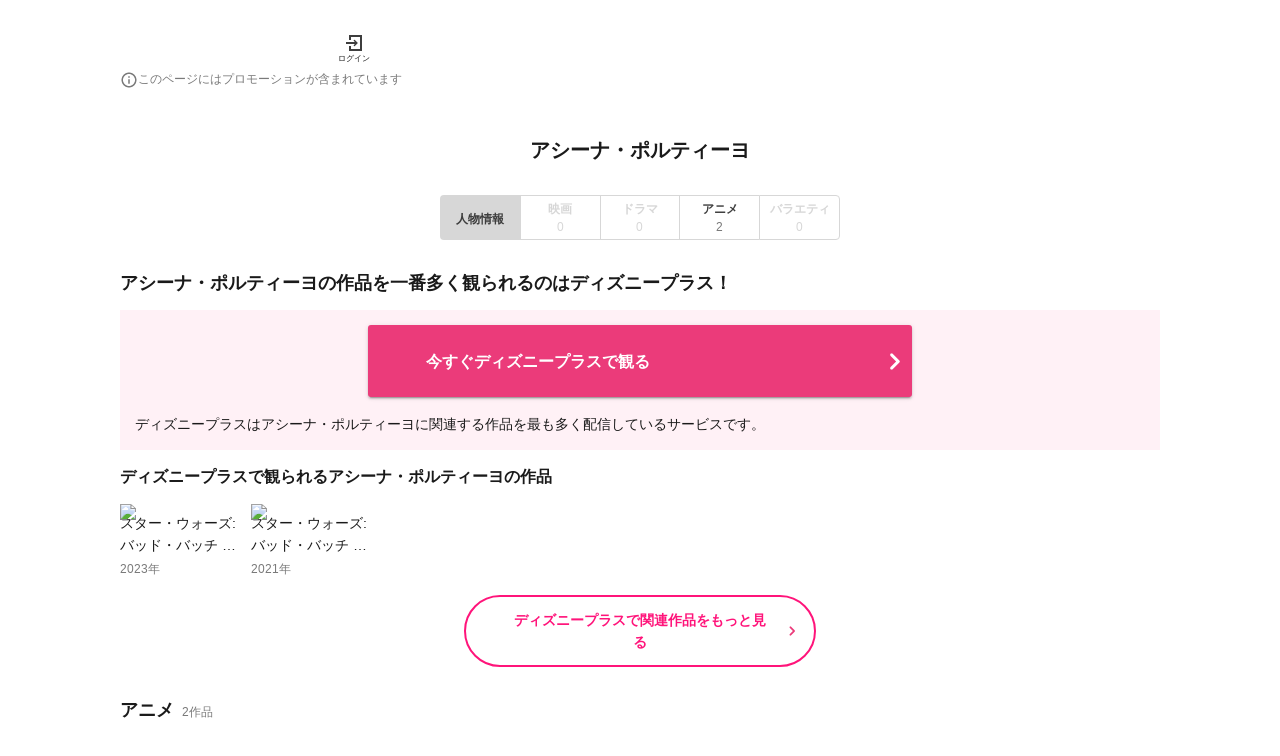

--- FILE ---
content_type: text/html; charset=utf-8
request_url: https://1screen.ciatr.jp/person/2884839
body_size: 20767
content:
<!DOCTYPE html><html lang="ja"><head><meta charSet="utf-8"/><meta http-equiv="X-UA-Compatible" content="IE=edge"/><meta name="keywords" content="1Screen, ワンスクリーン, vod, 動画, 配信, ストリーミング, 視聴, 映画, ドラマ, アニメ, バラエティ"/><meta name="viewport" content="width=device-width,initial-scale=1.0,minimum-scale=1.0,maximum-scale=1.0,user-scalable=no"/><meta property="og:site_name" content="1Screen | ワンスクリーン"/><meta property="og:type" content="website"/><meta property="og:locale" content="ja_JP"/><meta property="og:title" content="1Screen | ワンスクリーン"/><meta property="og:description" content="ワンスクリーンはciatrを運営するエボイス株式会社が提供するVODアグリゲーションサービスです。Netflix, Hulu, Amazon Prime Video...などから、気になるドラマや映画の配信情報をかんたんに探すことができます。"/><meta property="og:url" content="https://1screen.ciatr.jp/person/2884839"/><meta property="og:image" content="https://1screen.ciatr.jp/static/images/one_screen/logo_type_w800_h_148.png"/><meta name="twitter:card" content="summary"/><link rel="shortcut icon" href="/static/images/one_screen/favicon.ico"/><link rel="alternate" hrefLang="ja" href="https://1screen.ciatr.jp/person/2884839"/><link rel="canonical" href="https://1screen.ciatr.jp/person/2884839"/><link rel="alternate" hrefLang="x-default" href="https://1screen.ciatr.jp/person/2884839"/><meta name="referrer" content="no-referrer-when-downgrade"/><title>アシーナ・ポルティーヨのプロフィール・作品情報 - ワンスクリーン</title><meta name="description" content="アシーナ・ポルティーヨのプロフィールや、出演作など関連する作品の一覧を紹介します。"/><script type="application/ld+json" id="breadcrumb-list-data">{"@context":"https://schema.org","@type":"BreadcrumbList","itemListElement":[{"@type":"ListItem","position":1,"name":"ワンスクリーン","item":"https://1screen.ciatr.jp"},{"@type":"ListItem","position":2,"name":"アシーナ・ポルティーヨ"}]}</script><meta name="next-head-count" content="20"/><meta name="google-site-verification" content="CN9AiVroKkyJIcXHn36YEginyzd4OJCUxlDgKZktt4I"/><script async="" src="https://securepubads.g.doubleclick.net/tag/js/gpt.js"></script><script>
            window.googletag = window.googletag || { cmd: [] };
          </script><style data-emotion="css-global 0"></style><style data-emotion="css-global iq0lqi">html,body,div,span,applet,object,iframe,h1,h2,h3,h4,h5,h6,p,blockquote,pre,a,abbr,acronym,address,big,cite,code,del,dfn,em,img,ins,kbd,q,s,samp,small,strike,strong,sub,sup,tt,var,b,u,i,center,dl,dt,dd,menu,ol,ul,li,fieldset,form,label,legend,table,caption,tbody,tfoot,thead,tr,th,td,article,aside,canvas,details,embed,figure,figcaption,footer,header,hgroup,main,menu,nav,output,ruby,section,summary,time,mark,audio,video{margin:0;padding:0;border:0;font-size:100%;font:inherit;vertical-align:baseline;}article,aside,details,figcaption,figure,footer,header,hgroup,main,menu,nav,section{display:block;}*[hidden]{display:none;}body{line-height:1;}menu,ol,ul{list-style:none;}blockquote,q{quotes:none;}blockquote:before,blockquote:after,q:before,q:after{content:'';content:none;}table{border-collapse:collapse;border-spacing:0;}body{font-family:游ゴシック,YuGothic,'Hiragino Kaku Gothic ProN','Helvetica Neue',Helvetica,Arial,Meiryo,sans-serif;color:#1a1a1a;font-size:14px;line-height:22px;background-color:#fff;overflow-wrap:break-word;-webkit-tap-highlight-color:transparent;}main{padding:0 15px;}button{background:none;padding:0;border-style:none;cursor:pointer;}input{border-style:none;font-size:16px;}a{color:#1a1a1a;-webkit-text-decoration:none;text-decoration:none;cursor:pointer;padding-bottom:1px;border-bottom:1px solid;}:focus{outline:none;}</style><style data-emotion="css-global animation-61bdi0">@-webkit-keyframes animation-61bdi0{0%{-webkit-transform:rotate(0deg);-moz-transform:rotate(0deg);-ms-transform:rotate(0deg);transform:rotate(0deg);}100%{-webkit-transform:rotate(360deg);-moz-transform:rotate(360deg);-ms-transform:rotate(360deg);transform:rotate(360deg);}}@keyframes animation-61bdi0{0%{-webkit-transform:rotate(0deg);-moz-transform:rotate(0deg);-ms-transform:rotate(0deg);transform:rotate(0deg);}100%{-webkit-transform:rotate(360deg);-moz-transform:rotate(360deg);-ms-transform:rotate(360deg);transform:rotate(360deg);}}</style><style data-emotion="css-global animation-1p2h4ri">@-webkit-keyframes animation-1p2h4ri{0%{stroke-dasharray:1px,200px;stroke-dashoffset:0;}50%{stroke-dasharray:100px,200px;stroke-dashoffset:-15px;}100%{stroke-dasharray:100px,200px;stroke-dashoffset:-125px;}}@keyframes animation-1p2h4ri{0%{stroke-dasharray:1px,200px;stroke-dashoffset:0;}50%{stroke-dasharray:100px,200px;stroke-dashoffset:-15px;}100%{stroke-dasharray:100px,200px;stroke-dashoffset:-125px;}}</style><style data-emotion="css sralut 8yzpf7 13o7eu2 14891ef 2uug9l 1ni0lj 1o1ntot 1e4rber 1qc85lp 70qvj9 ztgjpb d0uhtl wkpw2c 1vdbamu 37urdo k045bn 1dhixh x4stxp 1r5t3ur 1pk7end rzb5zq kb5quh uwuvsc 1bgbmqu 17dpq8q qnk1jb 1n2yhhx 1err2ha 1incel7 xuhmcu 1ov46kg 1b36f1l 8s1cbb 1ovt1z8 1jqc4ga p1qahv 95gyyf 4xjgmj 1uboaha 1hngoti jma0kd j2oi1w 6i572i 14yo8gk 34li01 ci1ms7 vlo4ra 10n2tm5 j7qwjs 1ji9fwp 1bwfk5t 1x1jf0a dvxtzn dssox3 zqjvek yor52s 1qn4ecm 6bp46g 18rb42l xzj5n6 1gsj4rv 39bbo6 15kcbss 111dpnx y6w1h9 mjvo6m ebp2gb sqjsz8 zoser8 kvb41a 385nb4 i9a6ph 1evjhrj tuxzvu dcy5rm t7fszm 1hmbc38 17n9qst wbbpci 1ksgkws wrezgl 7hoagr qgpex8 ltc6b2 88c3yi qfblqr mbym9x hboir5 1spvj5p 12pk75j 65m3f0 wlea3r 1eyypd9 f2yvz5 129ifjv x3w9un oxfa29 1blqenu">.css-sralut{position:fixed;display:-webkit-box;display:-webkit-flex;display:-ms-flexbox;display:flex;-webkit-align-items:center;-webkit-box-align:center;-ms-flex-align:center;align-items:center;-webkit-box-pack:center;-ms-flex-pack:center;-webkit-justify-content:center;justify-content:center;right:0;bottom:0;top:0;left:0;background-color:rgba(0, 0, 0, 0.5);-webkit-tap-highlight-color:transparent;z-index:2147483647;color:#fff;}.css-8yzpf7{display:inline-block;-webkit-animation:animation-61bdi0 1.4s linear infinite;animation:animation-61bdi0 1.4s linear infinite;}.css-13o7eu2{display:block;}.css-14891ef{stroke:currentColor;stroke-dasharray:80px,200px;stroke-dashoffset:0;-webkit-animation:animation-1p2h4ri 1.4s ease-in-out infinite;animation:animation-1p2h4ri 1.4s ease-in-out infinite;}.css-2uug9l{display:-webkit-box;display:-webkit-flex;display:-ms-flexbox;display:flex;-webkit-flex-direction:column;-ms-flex-direction:column;flex-direction:column;min-height:100vh;width:100%;overflow-x:hidden;}.css-1ni0lj{background-color:#fff;padding:0 15px;}.css-1o1ntot{max-width:1040px;padding-top:16px;padding-left:0px;padding-right:0px;padding-bottom:8px;margin-top:0px;margin-bottom:0px;margin-left:auto;margin-right:auto;}@media (min-width:768px){.css-1o1ntot{padding-top:32px;padding-left:0px;padding-right:0px;padding-bottom:16px;}}.css-1e4rber{display:-webkit-box;display:-webkit-flex;display:-ms-flexbox;display:flex;-webkit-box-pack:justify;-webkit-justify-content:space-between;justify-content:space-between;-webkit-align-items:center;-webkit-box-align:center;-ms-flex-align:center;align-items:center;}@media (min-width:768px){.css-1e4rber{-webkit-box-pack:start;-ms-flex-pack:start;-webkit-justify-content:flex-start;justify-content:flex-start;width:100%;max-width:1040px;margin:auto;}}.css-1qc85lp{padding:0;border:none;}.css-70qvj9{display:-webkit-box;display:-webkit-flex;display:-ms-flexbox;display:flex;-webkit-align-items:center;-webkit-box-align:center;-ms-flex-align:center;align-items:center;}.css-ztgjpb{cursor:pointer;}@media (min-width: 768px){.css-ztgjpb{margin-left:30px;}}.css-d0uhtl{margin-left:16px;}.css-wkpw2c{display:-webkit-box;display:-webkit-flex;display:-ms-flexbox;display:flex;-webkit-flex-direction:column;-ms-flex-direction:column;flex-direction:column;-webkit-box-pack:center;-ms-flex-pack:center;-webkit-justify-content:center;justify-content:center;-webkit-align-items:center;-webkit-box-align:center;-ms-flex-align:center;align-items:center;}.css-1vdbamu{display:inline;color:#1a1a1a;font-size:8px;font-weight:300;line-height:1.6;white-space:normal;line-height:1;margin-top:4px;}.css-37urdo{padding-top:4px;}.css-k045bn{-webkit-user-select:none;-moz-user-select:none;-ms-user-select:none;user-select:none;width:1em;height:1em;display:inline-block;fill:currentColor;-webkit-flex-shrink:0;-ms-flex-negative:0;flex-shrink:0;-webkit-transition:fill 200ms cubic-bezier(0.4, 0, 0.2, 1) 0ms;transition:fill 200ms cubic-bezier(0.4, 0, 0.2, 1) 0ms;font-size:1.5rem;color:#7a7a7a;font-size:18px;}.css-1dhixh{display:inline;color:#7a7a7a;font-size:12px;font-weight:300;line-height:1.6;white-space:normal;}.css-x4stxp{padding:0 16px;}@media (min-width:768px){.css-x4stxp{width:1040px;margin:0 auto;}}.css-1r5t3ur{padding-top:32px;text-align:center;}.css-1pk7end{display:block;font-weight:700;color:#1a1a1a;line-height:26px;font-size:20px;}.css-rzb5zq{display:-webkit-inline-box;display:-webkit-inline-flex;display:-ms-inline-flexbox;display:inline-flex;border-radius:4px;min-width:100%;}.css-rzb5zq .MuiButtonGroup-grouped{min-width:40px;}.css-rzb5zq .MuiButtonGroup-firstButton,.css-rzb5zq .MuiButtonGroup-middleButton{border-top-right-radius:0;border-bottom-right-radius:0;border-right-color:transparent;}.css-rzb5zq .MuiButtonGroup-firstButton:hover,.css-rzb5zq .MuiButtonGroup-middleButton:hover{border-right-color:currentColor;}.css-rzb5zq .MuiButtonGroup-lastButton,.css-rzb5zq .MuiButtonGroup-middleButton{border-top-left-radius:0;border-bottom-left-radius:0;margin-left:-1px;}@media (min-width:768px){.css-rzb5zq{min-width:400px;}}.css-kb5quh{display:-webkit-inline-box;display:-webkit-inline-flex;display:-ms-inline-flexbox;display:inline-flex;-webkit-align-items:center;-webkit-box-align:center;-ms-flex-align:center;align-items:center;-webkit-box-pack:center;-ms-flex-pack:center;-webkit-justify-content:center;justify-content:center;position:relative;box-sizing:border-box;-webkit-tap-highlight-color:transparent;background-color:transparent;outline:0;border:0;margin:0;border-radius:0;padding:0;cursor:pointer;-webkit-user-select:none;-moz-user-select:none;-ms-user-select:none;user-select:none;vertical-align:middle;-moz-appearance:none;-webkit-appearance:none;-webkit-text-decoration:none;text-decoration:none;color:inherit;font-family:游ゴシック,YuGothic,'Hiragino Kaku Gothic ProN','Helvetica Neue',Helvetica,Arial,Meiryo,sans-serif;font-weight:500;font-size:0.875rem;line-height:1.75;text-transform:uppercase;min-width:64px;padding:6px 8px;border-radius:4px;-webkit-transition:background-color 250ms cubic-bezier(0.4, 0, 0.2, 1) 0ms,box-shadow 250ms cubic-bezier(0.4, 0, 0.2, 1) 0ms,border-color 250ms cubic-bezier(0.4, 0, 0.2, 1) 0ms,color 250ms cubic-bezier(0.4, 0, 0.2, 1) 0ms;transition:background-color 250ms cubic-bezier(0.4, 0, 0.2, 1) 0ms,box-shadow 250ms cubic-bezier(0.4, 0, 0.2, 1) 0ms,border-color 250ms cubic-bezier(0.4, 0, 0.2, 1) 0ms,color 250ms cubic-bezier(0.4, 0, 0.2, 1) 0ms;color:#eb3b7a;-webkit-flex:1;-ms-flex:1;flex:1;background-color:#d7d7d7;padding-left:0px;padding-right:0px;padding-top:4px;padding-bottom:4px;border:1px solid #d7d7d7;}.css-kb5quh::-moz-focus-inner{border-style:none;}.css-kb5quh.Mui-disabled{pointer-events:none;cursor:default;}@media print{.css-kb5quh{-webkit-print-color-adjust:exact;color-adjust:exact;}}.css-kb5quh:hover{-webkit-text-decoration:none;text-decoration:none;background-color:rgba(235, 59, 122, 0.04);}@media (hover: none){.css-kb5quh:hover{background-color:transparent;}}.css-kb5quh.Mui-disabled{color:rgba(0, 0, 0, 0.26);}.css-kb5quh:hover{background-color:#fff;}.css-uwuvsc{padding-bottom:0;border:none;}.css-1bgbmqu{display:inline;color:#3e3e3e;font-size:12px;font-weight:700;line-height:1.6;white-space:normal;}.css-17dpq8q{display:-webkit-inline-box;display:-webkit-inline-flex;display:-ms-inline-flexbox;display:inline-flex;-webkit-align-items:center;-webkit-box-align:center;-ms-flex-align:center;align-items:center;-webkit-box-pack:center;-ms-flex-pack:center;-webkit-justify-content:center;justify-content:center;position:relative;box-sizing:border-box;-webkit-tap-highlight-color:transparent;background-color:transparent;outline:0;border:0;margin:0;border-radius:0;padding:0;cursor:pointer;-webkit-user-select:none;-moz-user-select:none;-ms-user-select:none;user-select:none;vertical-align:middle;-moz-appearance:none;-webkit-appearance:none;-webkit-text-decoration:none;text-decoration:none;color:inherit;font-family:游ゴシック,YuGothic,'Hiragino Kaku Gothic ProN','Helvetica Neue',Helvetica,Arial,Meiryo,sans-serif;font-weight:500;font-size:0.875rem;line-height:1.75;text-transform:uppercase;min-width:64px;padding:6px 8px;border-radius:4px;-webkit-transition:background-color 250ms cubic-bezier(0.4, 0, 0.2, 1) 0ms,box-shadow 250ms cubic-bezier(0.4, 0, 0.2, 1) 0ms,border-color 250ms cubic-bezier(0.4, 0, 0.2, 1) 0ms,color 250ms cubic-bezier(0.4, 0, 0.2, 1) 0ms;transition:background-color 250ms cubic-bezier(0.4, 0, 0.2, 1) 0ms,box-shadow 250ms cubic-bezier(0.4, 0, 0.2, 1) 0ms,border-color 250ms cubic-bezier(0.4, 0, 0.2, 1) 0ms,color 250ms cubic-bezier(0.4, 0, 0.2, 1) 0ms;color:#eb3b7a;-webkit-flex:1;-ms-flex:1;flex:1;-webkit-flex-direction:column;-ms-flex-direction:column;flex-direction:column;line-height:0;background-color:#fff;padding:0px;border:1px solid #d7d7d7;}.css-17dpq8q::-moz-focus-inner{border-style:none;}.css-17dpq8q.Mui-disabled{pointer-events:none;cursor:default;}@media print{.css-17dpq8q{-webkit-print-color-adjust:exact;color-adjust:exact;}}.css-17dpq8q:hover{-webkit-text-decoration:none;text-decoration:none;background-color:rgba(235, 59, 122, 0.04);}@media (hover: none){.css-17dpq8q:hover{background-color:transparent;}}.css-17dpq8q.Mui-disabled{color:rgba(0, 0, 0, 0.26);}.css-17dpq8q:hover{background-color:#fff;}.css-17dpq8q:focus-within{background-color:#d7d7d7;}.css-qnk1jb{display:inline;color:#d7d7d7;font-size:12px;font-weight:700;line-height:1.6;white-space:normal;}.css-1n2yhhx{display:inline;color:#d7d7d7;font-size:12px;font-weight:300;line-height:16px;white-space:normal;}.css-1err2ha{padding-bottom:0;border:none;width:100%;padding-left:0px;padding-right:0px;padding-top:4px;padding-bottom:4px;}.css-1incel7{display:inline;color:#7a7a7a;font-size:12px;font-weight:300;line-height:16px;white-space:normal;}.css-xuhmcu{padding-top:32px;}.css-1ov46kg{display:-webkit-box;display:-webkit-flex;display:-ms-flexbox;display:flex;-webkit-flex-direction:column;-ms-flex-direction:column;flex-direction:column;}.css-1ov46kg>:not(style):not(style){margin:0;}.css-1ov46kg>:not(style)~:not(style){margin-top:16px;}.css-1b36f1l{display:block;font-weight:700;color:#1a1a1a;line-height:22px;font-size:18px;}@media (min-width:768px){.css-8s1cbb{padding-top:0px;}}.css-1ovt1z8{padding:15px;background-color:#fff1f6;margin-left:calc(((100vw - 100%) / 2) * -1);margin-right:calc(((100vw - 100%) / 2) * -1);}@media (min-width:768px){.css-1ovt1z8{margin:0;}}.css-1jqc4ga{padding:0;border:none;cursor:pointer;}.css-p1qahv{background-color:#fff;color:#1a1a1a;-webkit-transition:box-shadow 300ms cubic-bezier(0.4, 0, 0.2, 1) 0ms;transition:box-shadow 300ms cubic-bezier(0.4, 0, 0.2, 1) 0ms;border-radius:4px;box-shadow:0px 3px 1px -2px rgba(0,0,0,0.2),0px 2px 2px 0px rgba(0,0,0,0.14),0px 1px 5px 0px rgba(0,0,0,0.12);position:relative;display:-webkit-box;display:-webkit-flex;display:-ms-flexbox;display:flex;-webkit-box-flex:1;-webkit-flex-grow:1;-ms-flex-positive:1;flex-grow:1;min-height:36px;max-width:544px;border-radius:3px;background-color:#eb3b7a;margin:0 auto;}.css-p1qahv:hover{background-color:#0eadcf;-webkit-transition:all ease-in-out .3s;transition:all ease-in-out .3s;}.css-p1qahv:hover .leftLabel{background-color:#0a7991;-webkit-transition:all ease-in-out .3s;transition:all ease-in-out .3s;}.css-95gyyf{display:-webkit-box;display:-webkit-flex;display:-ms-flexbox;display:flex;gap:8px;-webkit-align-items:center;-webkit-box-align:center;-ms-flex-align:center;align-items:center;-webkit-box-flex:1;-webkit-flex-grow:1;-ms-flex-positive:1;flex-grow:1;padding-top:11px;padding-bottom:11px;padding-left:8px;}.css-4xjgmj{display:-webkit-box;display:-webkit-flex;display:-ms-flexbox;display:flex;-webkit-flex-shrink:0;-ms-flex-negative:0;flex-shrink:0;}.css-1uboaha{object-fit:cover;}.css-1hngoti{display:block;color:#fff;font-size:16px;font-weight:700;line-height:1.6;white-space:normal;word-wrap:break-word;}.css-jma0kd{display:-webkit-box;display:-webkit-flex;display:-ms-flexbox;display:flex;-webkit-align-items:center;-webkit-box-align:center;-ms-flex-align:center;align-items:center;-webkit-flex-shrink:0;-ms-flex-negative:0;flex-shrink:0;}.css-j2oi1w{-webkit-user-select:none;-moz-user-select:none;-ms-user-select:none;user-select:none;width:1em;height:1em;display:inline-block;fill:currentColor;-webkit-flex-shrink:0;-ms-flex-negative:0;flex-shrink:0;-webkit-transition:fill 200ms cubic-bezier(0.4, 0, 0.2, 1) 0ms;transition:fill 200ms cubic-bezier(0.4, 0, 0.2, 1) 0ms;font-size:2.1875rem;color:#fff;}.css-6i572i{display:-webkit-box;display:-webkit-flex;display:-ms-flexbox;display:flex;-webkit-flex-direction:column;-ms-flex-direction:column;flex-direction:column;gap:8px;padding-top:16px;}.css-14yo8gk{display:inline;color:#1a1a1a;font-size:14px;font-weight:300;line-height:1.6;white-space:normal;}.css-34li01{display:block;font-weight:700;color:#1a1a1a;line-height:22px;font-size:16px;}@media (max-width: 767px){.css-34li01{padding-top:8px;}}.css-ci1ms7{box-sizing:border-box;display:-webkit-box;display:-webkit-flex;display:-ms-flexbox;display:flex;-webkit-box-flex-wrap:wrap;-webkit-flex-wrap:wrap;-ms-flex-wrap:wrap;flex-wrap:wrap;width:100%;-webkit-flex-direction:row;-ms-flex-direction:row;flex-direction:row;width:calc(100% + 8px);margin-left:-8px;}.css-ci1ms7>.MuiGrid-item{padding-left:8px;}.css-vlo4ra{box-sizing:border-box;margin:0;-webkit-flex-direction:row;-ms-flex-direction:row;flex-direction:row;-webkit-flex-basis:12.5%;-ms-flex-preferred-size:12.5%;flex-basis:12.5%;-webkit-box-flex:0;-webkit-flex-grow:0;-ms-flex-positive:0;flex-grow:0;max-width:12.5%;}@media (min-width:768px){.css-vlo4ra{-webkit-flex-basis:12.5%;-ms-flex-preferred-size:12.5%;flex-basis:12.5%;-webkit-box-flex:0;-webkit-flex-grow:0;-ms-flex-positive:0;flex-grow:0;max-width:12.5%;}}.css-10n2tm5{padding:0;border:none;line-height:0;}.css-j7qwjs{display:-webkit-box;display:-webkit-flex;display:-ms-flexbox;display:flex;-webkit-flex-direction:column;-ms-flex-direction:column;flex-direction:column;}.css-1ji9fwp{position:relative;width:100%;aspect-ratio:2/3;}.css-1bwfk5t{display:inline;color:#1a1a1a;font-size:14px;font-weight:300;line-height:1.6;white-space:normal;display:-webkit-box;overflow:hidden;text-overflow:ellipsis;-webkit-box-orient:vertical;-webkit-line-clamp:2;padding-top:8px;}.css-1x1jf0a{display:inline;color:#7a7a7a;font-size:12px;font-weight:300;line-height:1.6;white-space:normal;padding-top:4px;}.css-dvxtzn{display:-webkit-box;display:-webkit-flex;display:-ms-flexbox;display:flex;-webkit-flex-direction:column;-ms-flex-direction:column;flex-direction:column;-webkit-align-items:center;-webkit-box-align:center;-ms-flex-align:center;align-items:center;}.css-dssox3{padding:0;border:none;width:100%;}@media (min-width:768px){.css-dssox3{max-width:352px;}}.css-zqjvek{display:-webkit-box;display:-webkit-flex;display:-ms-flexbox;display:flex;-webkit-flex-direction:row;-ms-flex-direction:row;flex-direction:row;-webkit-box-pack:justify;-webkit-justify-content:space-between;justify-content:space-between;-webkit-align-items:center;-webkit-box-align:center;-ms-flex-align:center;align-items:center;padding:12px;border-radius:9999px;border:2px solid #ff147a;}.css-yor52s{text-align:center;padding-left:32px;padding-right:12px;}.css-1qn4ecm{display:inline;color:#ff147a;font-size:14px;font-weight:700;line-height:1.6;white-space:normal;}.css-6bp46g{-webkit-user-select:none;-moz-user-select:none;-ms-user-select:none;user-select:none;width:1em;height:1em;display:inline-block;fill:currentColor;-webkit-flex-shrink:0;-ms-flex-negative:0;flex-shrink:0;-webkit-transition:fill 200ms cubic-bezier(0.4, 0, 0.2, 1) 0ms;transition:fill 200ms cubic-bezier(0.4, 0, 0.2, 1) 0ms;font-size:1.25rem;color:#eb3b7a;}.css-18rb42l{display:-webkit-box;display:-webkit-flex;display:-ms-flexbox;display:flex;-webkit-flex-direction:row;-ms-flex-direction:row;flex-direction:row;-webkit-align-items:baseline;-webkit-box-align:baseline;-ms-flex-align:baseline;align-items:baseline;}.css-18rb42l>:not(style):not(style){margin:0;}.css-18rb42l>:not(style)~:not(style){margin-left:8px;}.css-xzj5n6{box-sizing:border-box;display:-webkit-box;display:-webkit-flex;display:-ms-flexbox;display:flex;-webkit-box-flex-wrap:wrap;-webkit-flex-wrap:wrap;-ms-flex-wrap:wrap;flex-wrap:wrap;width:100%;-webkit-flex-direction:row;-ms-flex-direction:row;flex-direction:row;width:calc(100% + 32px);margin-left:-32px;}.css-xzj5n6>.MuiGrid-item{padding-left:32px;}.css-1gsj4rv{box-sizing:border-box;margin:0;-webkit-flex-direction:row;-ms-flex-direction:row;flex-direction:row;-webkit-flex-basis:33.333333%;-ms-flex-preferred-size:33.333333%;flex-basis:33.333333%;-webkit-box-flex:0;-webkit-flex-grow:0;-ms-flex-positive:0;flex-grow:0;max-width:33.333333%;}@media (min-width:768px){.css-1gsj4rv{-webkit-flex-basis:33.333333%;-ms-flex-preferred-size:33.333333%;flex-basis:33.333333%;-webkit-box-flex:0;-webkit-flex-grow:0;-ms-flex-positive:0;flex-grow:0;max-width:33.333333%;}}.css-39bbo6{margin:0;-webkit-flex-shrink:0;-ms-flex-negative:0;flex-shrink:0;border-width:0;border-style:solid;border-color:rgba(0, 0, 0, 0.12);border-bottom-width:thin;}.css-15kcbss{display:-webkit-box;display:-webkit-flex;display:-ms-flexbox;display:flex;-webkit-flex-direction:row;-ms-flex-direction:row;flex-direction:row;padding-top:12px;padding-bottom:12px;}.css-15kcbss>:not(style):not(style){margin:0;}.css-15kcbss>:not(style)~:not(style){margin-left:8px;}.css-111dpnx{padding-bottom:0;border:none;-webkit-flex-shrink:0;-ms-flex-negative:0;flex-shrink:0;line-height:0;}.css-y6w1h9{border-radius:4px;object-fit:contain;object-position:50% 50%;}.css-mjvo6m{display:-webkit-box;display:-webkit-flex;display:-ms-flexbox;display:flex;-webkit-flex-direction:column;-ms-flex-direction:column;flex-direction:column;max-width:900px;width:100%;}.css-ebp2gb{display:inline;color:#1a1a1a;font-size:16px;font-weight:700;line-height:16px;white-space:normal;display:-webkit-box;-webkit-box-orient:vertical;-webkit-line-clamp:3;overflow:hidden;}.css-sqjsz8{display:inline;color:#1a1a1a;font-size:14px;font-weight:700;line-height:1.6;white-space:normal;}.css-zoser8{padding-top:8px;}.css-kvb41a{display:-webkit-box;display:-webkit-flex;display:-ms-flexbox;display:flex;-webkit-flex-direction:row;-ms-flex-direction:row;flex-direction:row;gap:8px;-webkit-box-flex-wrap:wrap;-webkit-flex-wrap:wrap;-ms-flex-wrap:wrap;flex-wrap:wrap;}.css-385nb4{-webkit-flex-shrink:0;-ms-flex-negative:0;flex-shrink:0;background-color:#eee;padding-left:8px;padding-right:8px;border-radius:5px;}.css-i9a6ph{display:inline;color:#1a1a1a;font-size:12px;font-weight:300;line-height:1.6;white-space:normal;}.css-1evjhrj{display:-webkit-box;display:-webkit-flex;display:-ms-flexbox;display:flex;-webkit-flex-direction:column;-ms-flex-direction:column;flex-direction:column;width:104px;-webkit-flex-shrink:0;-ms-flex-negative:0;flex-shrink:0;}.css-tuxzvu{box-sizing:border-box;display:-webkit-box;display:-webkit-flex;display:-ms-flexbox;display:flex;-webkit-box-flex-wrap:wrap;-webkit-flex-wrap:wrap;-ms-flex-wrap:wrap;flex-wrap:wrap;width:100%;-webkit-flex-direction:row;-ms-flex-direction:row;flex-direction:row;margin-top:-8px;width:calc(100% + 8px);margin-left:-8px;}.css-tuxzvu>.MuiGrid-item{padding-top:8px;}.css-tuxzvu>.MuiGrid-item{padding-left:8px;}.css-dcy5rm{box-sizing:border-box;margin:0;-webkit-flex-direction:row;-ms-flex-direction:row;flex-direction:row;-webkit-flex-basis:50%;-ms-flex-preferred-size:50%;flex-basis:50%;-webkit-box-flex:0;-webkit-flex-grow:0;-ms-flex-positive:0;flex-grow:0;max-width:50%;}@media (min-width:768px){.css-dcy5rm{-webkit-flex-basis:50%;-ms-flex-preferred-size:50%;flex-basis:50%;-webkit-box-flex:0;-webkit-flex-grow:0;-ms-flex-positive:0;flex-grow:0;max-width:50%;}}.css-t7fszm{display:inline;color:#ff147a;font-size:12px;font-weight:300;line-height:1.6;white-space:normal;}.css-1hmbc38{display:-webkit-box;display:-webkit-flex;display:-ms-flexbox;display:flex;-webkit-flex-direction:column;-ms-flex-direction:column;flex-direction:column;-webkit-align-items:center;-webkit-box-align:center;-ms-flex-align:center;align-items:center;padding-top:32px;}.css-17n9qst{padding-bottom:0;border:none;width:100%;}@media (min-width:768px){.css-17n9qst{max-width:352px;}}.css-wbbpci{display:-webkit-box;display:-webkit-flex;display:-ms-flexbox;display:flex;-webkit-flex-direction:row;-ms-flex-direction:row;flex-direction:row;-webkit-box-pack:justify;-webkit-justify-content:space-between;justify-content:space-between;-webkit-align-items:center;-webkit-box-align:center;-ms-flex-align:center;align-items:center;background-color:#eee;padding:12px;border-radius:32px;}.css-1ksgkws{-webkit-box-flex:2;-webkit-flex-grow:2;-ms-flex-positive:2;flex-grow:2;text-align:center;padding-left:32px;padding-right:32px;}.css-wrezgl{-webkit-user-select:none;-moz-user-select:none;-ms-user-select:none;user-select:none;width:1em;height:1em;display:inline-block;fill:currentColor;-webkit-flex-shrink:0;-ms-flex-negative:0;flex-shrink:0;-webkit-transition:fill 200ms cubic-bezier(0.4, 0, 0.2, 1) 0ms;transition:fill 200ms cubic-bezier(0.4, 0, 0.2, 1) 0ms;font-size:1.25rem;color:inherit;}.css-7hoagr{max-width:1040px;padding:32px 0 16px;margin:0 auto;}.css-qgpex8{display:contents;line-height:28px;}.css-ltc6b2{vertical-align:sub;}.css-88c3yi{padding-top:30px;margin-top:auto;}.css-qfblqr{padding-top:15px;padding:30px 15px 0;border-top:1px solid #eee;}@media (min-width: 768px){.css-qfblqr{max-width:1040px;padding:30px 0 0;margin:auto;}}.css-mbym9x{display:-webkit-box;display:-webkit-flex;display:-ms-flexbox;display:flex;-webkit-box-pack:justify;-webkit-justify-content:space-between;justify-content:space-between;-webkit-align-items:start;-webkit-box-align:start;-ms-flex-align:start;align-items:start;-webkit-flex-direction:column-reverse;-ms-flex-direction:column-reverse;flex-direction:column-reverse;}@media (min-width: 768px){.css-mbym9x{-webkit-flex-direction:row;-ms-flex-direction:row;flex-direction:row;}}.css-hboir5{display:-webkit-box;display:-webkit-flex;display:-ms-flexbox;display:flex;width:100%;}.css-1spvj5p{-webkit-flex-basis:50%;-ms-flex-preferred-size:50%;flex-basis:50%;}.css-12pk75j{display:block;font-weight:700;color:#3e3e3e;line-height:22px;font-size:18px;}.css-65m3f0{height:8px;}.css-wlea3r{margin-bottom:2px;}.css-1eyypd9{display:inline;color:#1a1a1a;font-size:14px;font-weight:300;line-height:1.6;white-space:normal;color:#7a7a7a;cursor:pointer;}.css-f2yvz5{color:#7a7a7a;}.css-129ifjv{display:-webkit-box;display:-webkit-flex;display:-ms-flexbox;display:flex;-webkit-box-pack:justify;-webkit-justify-content:space-between;justify-content:space-between;min-width:70px;padding-bottom:15px;}@media (min-width: 768px){.css-129ifjv{padding-bottom:0;}}.css-x3w9un{height:15px;}.css-oxfa29{text-align:center;background:linear-gradient(180deg, #fff 0%, #ff147a 250%);padding:40px 0 24px;}@media (min-width: 768px){.css-oxfa29{padding:40px 0 32px;}}.css-1blqenu{display:inline;color:#7a7a7a;font-size:14px;font-weight:300;line-height:1.6;white-space:normal;}</style><noscript data-n-css=""></noscript><script defer="" nomodule="" src="/_next/static/chunks/polyfills-78c92fac7aa8fdd8.js"></script><script src="/_next/static/chunks/webpack-1e9d3f973bd7f51f.js" defer=""></script><script src="/_next/static/chunks/framework-ff7f418116f76b2d.js" defer=""></script><script src="/_next/static/chunks/main-bf3951f606e08608.js" defer=""></script><script src="/_next/static/chunks/pages/_app-f906220aa3f29cd6.js" defer=""></script><script src="/_next/static/chunks/153-4ae2d5541f5657fa.js" defer=""></script><script src="/_next/static/chunks/466-e0ad3c9f12c115cf.js" defer=""></script><script src="/_next/static/chunks/388-67e6c14f3ec92ad7.js" defer=""></script><script src="/_next/static/chunks/549-1d3b493a23cf07b7.js" defer=""></script><script src="/_next/static/chunks/695-e5a42d2b63f8804d.js" defer=""></script><script src="/_next/static/chunks/pages/person/%5BpersonId%5D-668cfc732db325fc.js" defer=""></script><script src="/_next/static/kHs3DyNF5iNmTxINACrwt/_buildManifest.js" defer=""></script><script src="/_next/static/kHs3DyNF5iNmTxINACrwt/_ssgManifest.js" defer=""></script><style data-emotion="css-global 0"></style><style data-emotion="css-global iq0lqi">html,body,div,span,applet,object,iframe,h1,h2,h3,h4,h5,h6,p,blockquote,pre,a,abbr,acronym,address,big,cite,code,del,dfn,em,img,ins,kbd,q,s,samp,small,strike,strong,sub,sup,tt,var,b,u,i,center,dl,dt,dd,menu,ol,ul,li,fieldset,form,label,legend,table,caption,tbody,tfoot,thead,tr,th,td,article,aside,canvas,details,embed,figure,figcaption,footer,header,hgroup,main,menu,nav,output,ruby,section,summary,time,mark,audio,video{margin:0;padding:0;border:0;font-size:100%;font:inherit;vertical-align:baseline;}article,aside,details,figcaption,figure,footer,header,hgroup,main,menu,nav,section{display:block;}*[hidden]{display:none;}body{line-height:1;}menu,ol,ul{list-style:none;}blockquote,q{quotes:none;}blockquote:before,blockquote:after,q:before,q:after{content:'';content:none;}table{border-collapse:collapse;border-spacing:0;}body{font-family:游ゴシック,YuGothic,'Hiragino Kaku Gothic ProN','Helvetica Neue',Helvetica,Arial,Meiryo,sans-serif;color:#1a1a1a;font-size:14px;line-height:22px;background-color:#fff;overflow-wrap:break-word;-webkit-tap-highlight-color:transparent;}main{padding:0 15px;}button{background:none;padding:0;border-style:none;cursor:pointer;}input{border-style:none;font-size:16px;}a{color:#1a1a1a;-webkit-text-decoration:none;text-decoration:none;cursor:pointer;padding-bottom:1px;border-bottom:1px solid;}:focus{outline:none;}</style><style data-emotion="css-global animation-61bdi0">@-webkit-keyframes animation-61bdi0{0%{-webkit-transform:rotate(0deg);-moz-transform:rotate(0deg);-ms-transform:rotate(0deg);transform:rotate(0deg);}100%{-webkit-transform:rotate(360deg);-moz-transform:rotate(360deg);-ms-transform:rotate(360deg);transform:rotate(360deg);}}@keyframes animation-61bdi0{0%{-webkit-transform:rotate(0deg);-moz-transform:rotate(0deg);-ms-transform:rotate(0deg);transform:rotate(0deg);}100%{-webkit-transform:rotate(360deg);-moz-transform:rotate(360deg);-ms-transform:rotate(360deg);transform:rotate(360deg);}}</style><style data-emotion="css-global animation-1p2h4ri">@-webkit-keyframes animation-1p2h4ri{0%{stroke-dasharray:1px,200px;stroke-dashoffset:0;}50%{stroke-dasharray:100px,200px;stroke-dashoffset:-15px;}100%{stroke-dasharray:100px,200px;stroke-dashoffset:-125px;}}@keyframes animation-1p2h4ri{0%{stroke-dasharray:1px,200px;stroke-dashoffset:0;}50%{stroke-dasharray:100px,200px;stroke-dashoffset:-15px;}100%{stroke-dasharray:100px,200px;stroke-dashoffset:-125px;}}</style><style data-emotion="css sralut 8yzpf7 13o7eu2 14891ef 2uug9l 1ni0lj 1o1ntot 1e4rber 1qc85lp 70qvj9 ztgjpb d0uhtl wkpw2c 1vdbamu 37urdo k045bn 1dhixh x4stxp 1r5t3ur 1pk7end rzb5zq kb5quh uwuvsc 1bgbmqu 17dpq8q qnk1jb 1n2yhhx 1err2ha 1incel7 xuhmcu 1ov46kg 1b36f1l 8s1cbb 1ovt1z8 1jqc4ga p1qahv 95gyyf 4xjgmj 1uboaha 1hngoti jma0kd j2oi1w 6i572i 14yo8gk 34li01 ci1ms7 vlo4ra 10n2tm5 j7qwjs 1ji9fwp 1bwfk5t 1x1jf0a dvxtzn dssox3 zqjvek yor52s 1qn4ecm 6bp46g 18rb42l xzj5n6 1gsj4rv 39bbo6 15kcbss 111dpnx y6w1h9 mjvo6m ebp2gb sqjsz8 zoser8 kvb41a 385nb4 i9a6ph 1evjhrj tuxzvu dcy5rm t7fszm 1hmbc38 17n9qst wbbpci 1ksgkws wrezgl 7hoagr qgpex8 ltc6b2 88c3yi qfblqr mbym9x hboir5 1spvj5p 12pk75j 65m3f0 wlea3r 1eyypd9 f2yvz5 129ifjv x3w9un oxfa29 1blqenu">.css-sralut{position:fixed;display:-webkit-box;display:-webkit-flex;display:-ms-flexbox;display:flex;-webkit-align-items:center;-webkit-box-align:center;-ms-flex-align:center;align-items:center;-webkit-box-pack:center;-ms-flex-pack:center;-webkit-justify-content:center;justify-content:center;right:0;bottom:0;top:0;left:0;background-color:rgba(0, 0, 0, 0.5);-webkit-tap-highlight-color:transparent;z-index:2147483647;color:#fff;}.css-8yzpf7{display:inline-block;-webkit-animation:animation-61bdi0 1.4s linear infinite;animation:animation-61bdi0 1.4s linear infinite;}.css-13o7eu2{display:block;}.css-14891ef{stroke:currentColor;stroke-dasharray:80px,200px;stroke-dashoffset:0;-webkit-animation:animation-1p2h4ri 1.4s ease-in-out infinite;animation:animation-1p2h4ri 1.4s ease-in-out infinite;}.css-2uug9l{display:-webkit-box;display:-webkit-flex;display:-ms-flexbox;display:flex;-webkit-flex-direction:column;-ms-flex-direction:column;flex-direction:column;min-height:100vh;width:100%;overflow-x:hidden;}.css-1ni0lj{background-color:#fff;padding:0 15px;}.css-1o1ntot{max-width:1040px;padding-top:16px;padding-left:0px;padding-right:0px;padding-bottom:8px;margin-top:0px;margin-bottom:0px;margin-left:auto;margin-right:auto;}@media (min-width:768px){.css-1o1ntot{padding-top:32px;padding-left:0px;padding-right:0px;padding-bottom:16px;}}.css-1e4rber{display:-webkit-box;display:-webkit-flex;display:-ms-flexbox;display:flex;-webkit-box-pack:justify;-webkit-justify-content:space-between;justify-content:space-between;-webkit-align-items:center;-webkit-box-align:center;-ms-flex-align:center;align-items:center;}@media (min-width:768px){.css-1e4rber{-webkit-box-pack:start;-ms-flex-pack:start;-webkit-justify-content:flex-start;justify-content:flex-start;width:100%;max-width:1040px;margin:auto;}}.css-1qc85lp{padding:0;border:none;}.css-70qvj9{display:-webkit-box;display:-webkit-flex;display:-ms-flexbox;display:flex;-webkit-align-items:center;-webkit-box-align:center;-ms-flex-align:center;align-items:center;}.css-ztgjpb{cursor:pointer;}@media (min-width: 768px){.css-ztgjpb{margin-left:30px;}}.css-d0uhtl{margin-left:16px;}.css-wkpw2c{display:-webkit-box;display:-webkit-flex;display:-ms-flexbox;display:flex;-webkit-flex-direction:column;-ms-flex-direction:column;flex-direction:column;-webkit-box-pack:center;-ms-flex-pack:center;-webkit-justify-content:center;justify-content:center;-webkit-align-items:center;-webkit-box-align:center;-ms-flex-align:center;align-items:center;}.css-1vdbamu{display:inline;color:#1a1a1a;font-size:8px;font-weight:300;line-height:1.6;white-space:normal;line-height:1;margin-top:4px;}.css-37urdo{padding-top:4px;}.css-k045bn{-webkit-user-select:none;-moz-user-select:none;-ms-user-select:none;user-select:none;width:1em;height:1em;display:inline-block;fill:currentColor;-webkit-flex-shrink:0;-ms-flex-negative:0;flex-shrink:0;-webkit-transition:fill 200ms cubic-bezier(0.4, 0, 0.2, 1) 0ms;transition:fill 200ms cubic-bezier(0.4, 0, 0.2, 1) 0ms;font-size:1.5rem;color:#7a7a7a;font-size:18px;}.css-1dhixh{display:inline;color:#7a7a7a;font-size:12px;font-weight:300;line-height:1.6;white-space:normal;}.css-x4stxp{padding:0 16px;}@media (min-width:768px){.css-x4stxp{width:1040px;margin:0 auto;}}.css-1r5t3ur{padding-top:32px;text-align:center;}.css-1pk7end{display:block;font-weight:700;color:#1a1a1a;line-height:26px;font-size:20px;}.css-rzb5zq{display:-webkit-inline-box;display:-webkit-inline-flex;display:-ms-inline-flexbox;display:inline-flex;border-radius:4px;min-width:100%;}.css-rzb5zq .MuiButtonGroup-grouped{min-width:40px;}.css-rzb5zq .MuiButtonGroup-firstButton,.css-rzb5zq .MuiButtonGroup-middleButton{border-top-right-radius:0;border-bottom-right-radius:0;border-right-color:transparent;}.css-rzb5zq .MuiButtonGroup-firstButton:hover,.css-rzb5zq .MuiButtonGroup-middleButton:hover{border-right-color:currentColor;}.css-rzb5zq .MuiButtonGroup-lastButton,.css-rzb5zq .MuiButtonGroup-middleButton{border-top-left-radius:0;border-bottom-left-radius:0;margin-left:-1px;}@media (min-width:768px){.css-rzb5zq{min-width:400px;}}.css-kb5quh{display:-webkit-inline-box;display:-webkit-inline-flex;display:-ms-inline-flexbox;display:inline-flex;-webkit-align-items:center;-webkit-box-align:center;-ms-flex-align:center;align-items:center;-webkit-box-pack:center;-ms-flex-pack:center;-webkit-justify-content:center;justify-content:center;position:relative;box-sizing:border-box;-webkit-tap-highlight-color:transparent;background-color:transparent;outline:0;border:0;margin:0;border-radius:0;padding:0;cursor:pointer;-webkit-user-select:none;-moz-user-select:none;-ms-user-select:none;user-select:none;vertical-align:middle;-moz-appearance:none;-webkit-appearance:none;-webkit-text-decoration:none;text-decoration:none;color:inherit;font-family:游ゴシック,YuGothic,'Hiragino Kaku Gothic ProN','Helvetica Neue',Helvetica,Arial,Meiryo,sans-serif;font-weight:500;font-size:0.875rem;line-height:1.75;text-transform:uppercase;min-width:64px;padding:6px 8px;border-radius:4px;-webkit-transition:background-color 250ms cubic-bezier(0.4, 0, 0.2, 1) 0ms,box-shadow 250ms cubic-bezier(0.4, 0, 0.2, 1) 0ms,border-color 250ms cubic-bezier(0.4, 0, 0.2, 1) 0ms,color 250ms cubic-bezier(0.4, 0, 0.2, 1) 0ms;transition:background-color 250ms cubic-bezier(0.4, 0, 0.2, 1) 0ms,box-shadow 250ms cubic-bezier(0.4, 0, 0.2, 1) 0ms,border-color 250ms cubic-bezier(0.4, 0, 0.2, 1) 0ms,color 250ms cubic-bezier(0.4, 0, 0.2, 1) 0ms;color:#eb3b7a;-webkit-flex:1;-ms-flex:1;flex:1;background-color:#d7d7d7;padding-left:0px;padding-right:0px;padding-top:4px;padding-bottom:4px;border:1px solid #d7d7d7;}.css-kb5quh::-moz-focus-inner{border-style:none;}.css-kb5quh.Mui-disabled{pointer-events:none;cursor:default;}@media print{.css-kb5quh{-webkit-print-color-adjust:exact;color-adjust:exact;}}.css-kb5quh:hover{-webkit-text-decoration:none;text-decoration:none;background-color:rgba(235, 59, 122, 0.04);}@media (hover: none){.css-kb5quh:hover{background-color:transparent;}}.css-kb5quh.Mui-disabled{color:rgba(0, 0, 0, 0.26);}.css-kb5quh:hover{background-color:#fff;}.css-uwuvsc{padding-bottom:0;border:none;}.css-1bgbmqu{display:inline;color:#3e3e3e;font-size:12px;font-weight:700;line-height:1.6;white-space:normal;}.css-17dpq8q{display:-webkit-inline-box;display:-webkit-inline-flex;display:-ms-inline-flexbox;display:inline-flex;-webkit-align-items:center;-webkit-box-align:center;-ms-flex-align:center;align-items:center;-webkit-box-pack:center;-ms-flex-pack:center;-webkit-justify-content:center;justify-content:center;position:relative;box-sizing:border-box;-webkit-tap-highlight-color:transparent;background-color:transparent;outline:0;border:0;margin:0;border-radius:0;padding:0;cursor:pointer;-webkit-user-select:none;-moz-user-select:none;-ms-user-select:none;user-select:none;vertical-align:middle;-moz-appearance:none;-webkit-appearance:none;-webkit-text-decoration:none;text-decoration:none;color:inherit;font-family:游ゴシック,YuGothic,'Hiragino Kaku Gothic ProN','Helvetica Neue',Helvetica,Arial,Meiryo,sans-serif;font-weight:500;font-size:0.875rem;line-height:1.75;text-transform:uppercase;min-width:64px;padding:6px 8px;border-radius:4px;-webkit-transition:background-color 250ms cubic-bezier(0.4, 0, 0.2, 1) 0ms,box-shadow 250ms cubic-bezier(0.4, 0, 0.2, 1) 0ms,border-color 250ms cubic-bezier(0.4, 0, 0.2, 1) 0ms,color 250ms cubic-bezier(0.4, 0, 0.2, 1) 0ms;transition:background-color 250ms cubic-bezier(0.4, 0, 0.2, 1) 0ms,box-shadow 250ms cubic-bezier(0.4, 0, 0.2, 1) 0ms,border-color 250ms cubic-bezier(0.4, 0, 0.2, 1) 0ms,color 250ms cubic-bezier(0.4, 0, 0.2, 1) 0ms;color:#eb3b7a;-webkit-flex:1;-ms-flex:1;flex:1;-webkit-flex-direction:column;-ms-flex-direction:column;flex-direction:column;line-height:0;background-color:#fff;padding:0px;border:1px solid #d7d7d7;}.css-17dpq8q::-moz-focus-inner{border-style:none;}.css-17dpq8q.Mui-disabled{pointer-events:none;cursor:default;}@media print{.css-17dpq8q{-webkit-print-color-adjust:exact;color-adjust:exact;}}.css-17dpq8q:hover{-webkit-text-decoration:none;text-decoration:none;background-color:rgba(235, 59, 122, 0.04);}@media (hover: none){.css-17dpq8q:hover{background-color:transparent;}}.css-17dpq8q.Mui-disabled{color:rgba(0, 0, 0, 0.26);}.css-17dpq8q:hover{background-color:#fff;}.css-17dpq8q:focus-within{background-color:#d7d7d7;}.css-qnk1jb{display:inline;color:#d7d7d7;font-size:12px;font-weight:700;line-height:1.6;white-space:normal;}.css-1n2yhhx{display:inline;color:#d7d7d7;font-size:12px;font-weight:300;line-height:16px;white-space:normal;}.css-1err2ha{padding-bottom:0;border:none;width:100%;padding-left:0px;padding-right:0px;padding-top:4px;padding-bottom:4px;}.css-1incel7{display:inline;color:#7a7a7a;font-size:12px;font-weight:300;line-height:16px;white-space:normal;}.css-xuhmcu{padding-top:32px;}.css-1ov46kg{display:-webkit-box;display:-webkit-flex;display:-ms-flexbox;display:flex;-webkit-flex-direction:column;-ms-flex-direction:column;flex-direction:column;}.css-1ov46kg>:not(style):not(style){margin:0;}.css-1ov46kg>:not(style)~:not(style){margin-top:16px;}.css-1b36f1l{display:block;font-weight:700;color:#1a1a1a;line-height:22px;font-size:18px;}@media (min-width:768px){.css-8s1cbb{padding-top:0px;}}.css-1ovt1z8{padding:15px;background-color:#fff1f6;margin-left:calc(((100vw - 100%) / 2) * -1);margin-right:calc(((100vw - 100%) / 2) * -1);}@media (min-width:768px){.css-1ovt1z8{margin:0;}}.css-1jqc4ga{padding:0;border:none;cursor:pointer;}.css-p1qahv{background-color:#fff;color:#1a1a1a;-webkit-transition:box-shadow 300ms cubic-bezier(0.4, 0, 0.2, 1) 0ms;transition:box-shadow 300ms cubic-bezier(0.4, 0, 0.2, 1) 0ms;border-radius:4px;box-shadow:0px 3px 1px -2px rgba(0,0,0,0.2),0px 2px 2px 0px rgba(0,0,0,0.14),0px 1px 5px 0px rgba(0,0,0,0.12);position:relative;display:-webkit-box;display:-webkit-flex;display:-ms-flexbox;display:flex;-webkit-box-flex:1;-webkit-flex-grow:1;-ms-flex-positive:1;flex-grow:1;min-height:36px;max-width:544px;border-radius:3px;background-color:#eb3b7a;margin:0 auto;}.css-p1qahv:hover{background-color:#0eadcf;-webkit-transition:all ease-in-out .3s;transition:all ease-in-out .3s;}.css-p1qahv:hover .leftLabel{background-color:#0a7991;-webkit-transition:all ease-in-out .3s;transition:all ease-in-out .3s;}.css-95gyyf{display:-webkit-box;display:-webkit-flex;display:-ms-flexbox;display:flex;gap:8px;-webkit-align-items:center;-webkit-box-align:center;-ms-flex-align:center;align-items:center;-webkit-box-flex:1;-webkit-flex-grow:1;-ms-flex-positive:1;flex-grow:1;padding-top:11px;padding-bottom:11px;padding-left:8px;}.css-4xjgmj{display:-webkit-box;display:-webkit-flex;display:-ms-flexbox;display:flex;-webkit-flex-shrink:0;-ms-flex-negative:0;flex-shrink:0;}.css-1uboaha{object-fit:cover;}.css-1hngoti{display:block;color:#fff;font-size:16px;font-weight:700;line-height:1.6;white-space:normal;word-wrap:break-word;}.css-jma0kd{display:-webkit-box;display:-webkit-flex;display:-ms-flexbox;display:flex;-webkit-align-items:center;-webkit-box-align:center;-ms-flex-align:center;align-items:center;-webkit-flex-shrink:0;-ms-flex-negative:0;flex-shrink:0;}.css-j2oi1w{-webkit-user-select:none;-moz-user-select:none;-ms-user-select:none;user-select:none;width:1em;height:1em;display:inline-block;fill:currentColor;-webkit-flex-shrink:0;-ms-flex-negative:0;flex-shrink:0;-webkit-transition:fill 200ms cubic-bezier(0.4, 0, 0.2, 1) 0ms;transition:fill 200ms cubic-bezier(0.4, 0, 0.2, 1) 0ms;font-size:2.1875rem;color:#fff;}.css-6i572i{display:-webkit-box;display:-webkit-flex;display:-ms-flexbox;display:flex;-webkit-flex-direction:column;-ms-flex-direction:column;flex-direction:column;gap:8px;padding-top:16px;}.css-14yo8gk{display:inline;color:#1a1a1a;font-size:14px;font-weight:300;line-height:1.6;white-space:normal;}.css-34li01{display:block;font-weight:700;color:#1a1a1a;line-height:22px;font-size:16px;}@media (max-width: 767px){.css-34li01{padding-top:8px;}}.css-ci1ms7{box-sizing:border-box;display:-webkit-box;display:-webkit-flex;display:-ms-flexbox;display:flex;-webkit-box-flex-wrap:wrap;-webkit-flex-wrap:wrap;-ms-flex-wrap:wrap;flex-wrap:wrap;width:100%;-webkit-flex-direction:row;-ms-flex-direction:row;flex-direction:row;width:calc(100% + 8px);margin-left:-8px;}.css-ci1ms7>.MuiGrid-item{padding-left:8px;}.css-vlo4ra{box-sizing:border-box;margin:0;-webkit-flex-direction:row;-ms-flex-direction:row;flex-direction:row;-webkit-flex-basis:12.5%;-ms-flex-preferred-size:12.5%;flex-basis:12.5%;-webkit-box-flex:0;-webkit-flex-grow:0;-ms-flex-positive:0;flex-grow:0;max-width:12.5%;}@media (min-width:768px){.css-vlo4ra{-webkit-flex-basis:12.5%;-ms-flex-preferred-size:12.5%;flex-basis:12.5%;-webkit-box-flex:0;-webkit-flex-grow:0;-ms-flex-positive:0;flex-grow:0;max-width:12.5%;}}.css-10n2tm5{padding:0;border:none;line-height:0;}.css-j7qwjs{display:-webkit-box;display:-webkit-flex;display:-ms-flexbox;display:flex;-webkit-flex-direction:column;-ms-flex-direction:column;flex-direction:column;}.css-1ji9fwp{position:relative;width:100%;aspect-ratio:2/3;}.css-1bwfk5t{display:inline;color:#1a1a1a;font-size:14px;font-weight:300;line-height:1.6;white-space:normal;display:-webkit-box;overflow:hidden;text-overflow:ellipsis;-webkit-box-orient:vertical;-webkit-line-clamp:2;padding-top:8px;}.css-1x1jf0a{display:inline;color:#7a7a7a;font-size:12px;font-weight:300;line-height:1.6;white-space:normal;padding-top:4px;}.css-dvxtzn{display:-webkit-box;display:-webkit-flex;display:-ms-flexbox;display:flex;-webkit-flex-direction:column;-ms-flex-direction:column;flex-direction:column;-webkit-align-items:center;-webkit-box-align:center;-ms-flex-align:center;align-items:center;}.css-dssox3{padding:0;border:none;width:100%;}@media (min-width:768px){.css-dssox3{max-width:352px;}}.css-zqjvek{display:-webkit-box;display:-webkit-flex;display:-ms-flexbox;display:flex;-webkit-flex-direction:row;-ms-flex-direction:row;flex-direction:row;-webkit-box-pack:justify;-webkit-justify-content:space-between;justify-content:space-between;-webkit-align-items:center;-webkit-box-align:center;-ms-flex-align:center;align-items:center;padding:12px;border-radius:9999px;border:2px solid #ff147a;}.css-yor52s{text-align:center;padding-left:32px;padding-right:12px;}.css-1qn4ecm{display:inline;color:#ff147a;font-size:14px;font-weight:700;line-height:1.6;white-space:normal;}.css-6bp46g{-webkit-user-select:none;-moz-user-select:none;-ms-user-select:none;user-select:none;width:1em;height:1em;display:inline-block;fill:currentColor;-webkit-flex-shrink:0;-ms-flex-negative:0;flex-shrink:0;-webkit-transition:fill 200ms cubic-bezier(0.4, 0, 0.2, 1) 0ms;transition:fill 200ms cubic-bezier(0.4, 0, 0.2, 1) 0ms;font-size:1.25rem;color:#eb3b7a;}.css-18rb42l{display:-webkit-box;display:-webkit-flex;display:-ms-flexbox;display:flex;-webkit-flex-direction:row;-ms-flex-direction:row;flex-direction:row;-webkit-align-items:baseline;-webkit-box-align:baseline;-ms-flex-align:baseline;align-items:baseline;}.css-18rb42l>:not(style):not(style){margin:0;}.css-18rb42l>:not(style)~:not(style){margin-left:8px;}.css-xzj5n6{box-sizing:border-box;display:-webkit-box;display:-webkit-flex;display:-ms-flexbox;display:flex;-webkit-box-flex-wrap:wrap;-webkit-flex-wrap:wrap;-ms-flex-wrap:wrap;flex-wrap:wrap;width:100%;-webkit-flex-direction:row;-ms-flex-direction:row;flex-direction:row;width:calc(100% + 32px);margin-left:-32px;}.css-xzj5n6>.MuiGrid-item{padding-left:32px;}.css-1gsj4rv{box-sizing:border-box;margin:0;-webkit-flex-direction:row;-ms-flex-direction:row;flex-direction:row;-webkit-flex-basis:33.333333%;-ms-flex-preferred-size:33.333333%;flex-basis:33.333333%;-webkit-box-flex:0;-webkit-flex-grow:0;-ms-flex-positive:0;flex-grow:0;max-width:33.333333%;}@media (min-width:768px){.css-1gsj4rv{-webkit-flex-basis:33.333333%;-ms-flex-preferred-size:33.333333%;flex-basis:33.333333%;-webkit-box-flex:0;-webkit-flex-grow:0;-ms-flex-positive:0;flex-grow:0;max-width:33.333333%;}}.css-39bbo6{margin:0;-webkit-flex-shrink:0;-ms-flex-negative:0;flex-shrink:0;border-width:0;border-style:solid;border-color:rgba(0, 0, 0, 0.12);border-bottom-width:thin;}.css-15kcbss{display:-webkit-box;display:-webkit-flex;display:-ms-flexbox;display:flex;-webkit-flex-direction:row;-ms-flex-direction:row;flex-direction:row;padding-top:12px;padding-bottom:12px;}.css-15kcbss>:not(style):not(style){margin:0;}.css-15kcbss>:not(style)~:not(style){margin-left:8px;}.css-111dpnx{padding-bottom:0;border:none;-webkit-flex-shrink:0;-ms-flex-negative:0;flex-shrink:0;line-height:0;}.css-y6w1h9{border-radius:4px;object-fit:contain;object-position:50% 50%;}.css-mjvo6m{display:-webkit-box;display:-webkit-flex;display:-ms-flexbox;display:flex;-webkit-flex-direction:column;-ms-flex-direction:column;flex-direction:column;max-width:900px;width:100%;}.css-ebp2gb{display:inline;color:#1a1a1a;font-size:16px;font-weight:700;line-height:16px;white-space:normal;display:-webkit-box;-webkit-box-orient:vertical;-webkit-line-clamp:3;overflow:hidden;}.css-sqjsz8{display:inline;color:#1a1a1a;font-size:14px;font-weight:700;line-height:1.6;white-space:normal;}.css-zoser8{padding-top:8px;}.css-kvb41a{display:-webkit-box;display:-webkit-flex;display:-ms-flexbox;display:flex;-webkit-flex-direction:row;-ms-flex-direction:row;flex-direction:row;gap:8px;-webkit-box-flex-wrap:wrap;-webkit-flex-wrap:wrap;-ms-flex-wrap:wrap;flex-wrap:wrap;}.css-385nb4{-webkit-flex-shrink:0;-ms-flex-negative:0;flex-shrink:0;background-color:#eee;padding-left:8px;padding-right:8px;border-radius:5px;}.css-i9a6ph{display:inline;color:#1a1a1a;font-size:12px;font-weight:300;line-height:1.6;white-space:normal;}.css-1evjhrj{display:-webkit-box;display:-webkit-flex;display:-ms-flexbox;display:flex;-webkit-flex-direction:column;-ms-flex-direction:column;flex-direction:column;width:104px;-webkit-flex-shrink:0;-ms-flex-negative:0;flex-shrink:0;}.css-tuxzvu{box-sizing:border-box;display:-webkit-box;display:-webkit-flex;display:-ms-flexbox;display:flex;-webkit-box-flex-wrap:wrap;-webkit-flex-wrap:wrap;-ms-flex-wrap:wrap;flex-wrap:wrap;width:100%;-webkit-flex-direction:row;-ms-flex-direction:row;flex-direction:row;margin-top:-8px;width:calc(100% + 8px);margin-left:-8px;}.css-tuxzvu>.MuiGrid-item{padding-top:8px;}.css-tuxzvu>.MuiGrid-item{padding-left:8px;}.css-dcy5rm{box-sizing:border-box;margin:0;-webkit-flex-direction:row;-ms-flex-direction:row;flex-direction:row;-webkit-flex-basis:50%;-ms-flex-preferred-size:50%;flex-basis:50%;-webkit-box-flex:0;-webkit-flex-grow:0;-ms-flex-positive:0;flex-grow:0;max-width:50%;}@media (min-width:768px){.css-dcy5rm{-webkit-flex-basis:50%;-ms-flex-preferred-size:50%;flex-basis:50%;-webkit-box-flex:0;-webkit-flex-grow:0;-ms-flex-positive:0;flex-grow:0;max-width:50%;}}.css-t7fszm{display:inline;color:#ff147a;font-size:12px;font-weight:300;line-height:1.6;white-space:normal;}.css-1hmbc38{display:-webkit-box;display:-webkit-flex;display:-ms-flexbox;display:flex;-webkit-flex-direction:column;-ms-flex-direction:column;flex-direction:column;-webkit-align-items:center;-webkit-box-align:center;-ms-flex-align:center;align-items:center;padding-top:32px;}.css-17n9qst{padding-bottom:0;border:none;width:100%;}@media (min-width:768px){.css-17n9qst{max-width:352px;}}.css-wbbpci{display:-webkit-box;display:-webkit-flex;display:-ms-flexbox;display:flex;-webkit-flex-direction:row;-ms-flex-direction:row;flex-direction:row;-webkit-box-pack:justify;-webkit-justify-content:space-between;justify-content:space-between;-webkit-align-items:center;-webkit-box-align:center;-ms-flex-align:center;align-items:center;background-color:#eee;padding:12px;border-radius:32px;}.css-1ksgkws{-webkit-box-flex:2;-webkit-flex-grow:2;-ms-flex-positive:2;flex-grow:2;text-align:center;padding-left:32px;padding-right:32px;}.css-wrezgl{-webkit-user-select:none;-moz-user-select:none;-ms-user-select:none;user-select:none;width:1em;height:1em;display:inline-block;fill:currentColor;-webkit-flex-shrink:0;-ms-flex-negative:0;flex-shrink:0;-webkit-transition:fill 200ms cubic-bezier(0.4, 0, 0.2, 1) 0ms;transition:fill 200ms cubic-bezier(0.4, 0, 0.2, 1) 0ms;font-size:1.25rem;color:inherit;}.css-7hoagr{max-width:1040px;padding:32px 0 16px;margin:0 auto;}.css-qgpex8{display:contents;line-height:28px;}.css-ltc6b2{vertical-align:sub;}.css-88c3yi{padding-top:30px;margin-top:auto;}.css-qfblqr{padding-top:15px;padding:30px 15px 0;border-top:1px solid #eee;}@media (min-width: 768px){.css-qfblqr{max-width:1040px;padding:30px 0 0;margin:auto;}}.css-mbym9x{display:-webkit-box;display:-webkit-flex;display:-ms-flexbox;display:flex;-webkit-box-pack:justify;-webkit-justify-content:space-between;justify-content:space-between;-webkit-align-items:start;-webkit-box-align:start;-ms-flex-align:start;align-items:start;-webkit-flex-direction:column-reverse;-ms-flex-direction:column-reverse;flex-direction:column-reverse;}@media (min-width: 768px){.css-mbym9x{-webkit-flex-direction:row;-ms-flex-direction:row;flex-direction:row;}}.css-hboir5{display:-webkit-box;display:-webkit-flex;display:-ms-flexbox;display:flex;width:100%;}.css-1spvj5p{-webkit-flex-basis:50%;-ms-flex-preferred-size:50%;flex-basis:50%;}.css-12pk75j{display:block;font-weight:700;color:#3e3e3e;line-height:22px;font-size:18px;}.css-65m3f0{height:8px;}.css-wlea3r{margin-bottom:2px;}.css-1eyypd9{display:inline;color:#1a1a1a;font-size:14px;font-weight:300;line-height:1.6;white-space:normal;color:#7a7a7a;cursor:pointer;}.css-f2yvz5{color:#7a7a7a;}.css-129ifjv{display:-webkit-box;display:-webkit-flex;display:-ms-flexbox;display:flex;-webkit-box-pack:justify;-webkit-justify-content:space-between;justify-content:space-between;min-width:70px;padding-bottom:15px;}@media (min-width: 768px){.css-129ifjv{padding-bottom:0;}}.css-x3w9un{height:15px;}.css-oxfa29{text-align:center;background:linear-gradient(180deg, #fff 0%, #ff147a 250%);padding:40px 0 24px;}@media (min-width: 768px){.css-oxfa29{padding:40px 0 32px;}}.css-1blqenu{display:inline;color:#7a7a7a;font-size:14px;font-weight:300;line-height:1.6;white-space:normal;}</style></head><body><noscript><iframe src="https://www.googletagmanager.com/ns.html?id=GTM-PJ38BJ4" height="0" width="0" style="display:none;visibility:hidden"></iframe></noscript><div id="__next"><div aria-hidden="true" class="MuiBackdrop-root css-sralut" style="opacity:0;visibility:hidden"><span class="MuiCircularProgress-root MuiCircularProgress-indeterminate MuiCircularProgress-colorInherit css-8yzpf7" style="width:40px;height:40px" role="progressbar"><svg class="MuiCircularProgress-svg css-13o7eu2" viewBox="22 22 44 44"><circle class="MuiCircularProgress-circle MuiCircularProgress-circleIndeterminate css-14891ef" cx="44" cy="44" r="20.2" fill="none" stroke-width="3.6"></circle></svg></span></div><div class="css-2uug9l"><header class="css-1ni0lj"><div class="MuiBox-root css-1o1ntot"><div class="MuiBox-root css-1e4rber"><div class="MuiBox-root css-0"><a href="/" class="css-1qc85lp"><span style="box-sizing:border-box;display:inline-block;overflow:hidden;width:initial;height:initial;background:none;opacity:1;border:0;margin:0;padding:0;position:relative;max-width:100%"><span style="box-sizing:border-box;display:block;width:initial;height:initial;background:none;opacity:1;border:0;margin:0;padding:0;max-width:100%"><img style="display:block;max-width:100%;width:initial;height:initial;background:none;opacity:1;border:0;margin:0;padding:0" alt="" aria-hidden="true" src="data:image/svg+xml,%3csvg%20xmlns=%27http://www.w3.org/2000/svg%27%20version=%271.1%27%20width=%27150%27%20height=%2728%27/%3e"/></span><img alt="1Screen ワンスクリーン" src="[data-uri]" decoding="async" data-nimg="intrinsic" style="position:absolute;top:0;left:0;bottom:0;right:0;box-sizing:border-box;padding:0;border:none;margin:auto;display:block;width:0;height:0;min-width:100%;max-width:100%;min-height:100%;max-height:100%"/><noscript><img alt="1Screen ワンスクリーン" loading="lazy" decoding="async" data-nimg="intrinsic" style="position:absolute;top:0;left:0;bottom:0;right:0;box-sizing:border-box;padding:0;border:none;margin:auto;display:block;width:0;height:0;min-width:100%;max-width:100%;min-height:100%;max-height:100%" srcSet="/static/images/one_screen/logo_type.svg 1x, /static/images/one_screen/logo_type.svg 2x" src="/static/images/one_screen/logo_type.svg"/></noscript></span></a></div><div class="MuiBox-root css-70qvj9"><button type="submit"><div class="css-ztgjpb"><span style="box-sizing:border-box;display:inline-block;overflow:hidden;width:initial;height:initial;background:none;opacity:1;border:0;margin:0;padding:0;position:relative;max-width:100%"><span style="box-sizing:border-box;display:block;width:initial;height:initial;background:none;opacity:1;border:0;margin:0;padding:0;max-width:100%"><img style="display:block;max-width:100%;width:initial;height:initial;background:none;opacity:1;border:0;margin:0;padding:0" alt="" aria-hidden="true" src="data:image/svg+xml,%3csvg%20xmlns=%27http://www.w3.org/2000/svg%27%20version=%271.1%27%20width=%2722%27%20height=%2722%27/%3e"/></span><img alt="1Screen ワンスクリーン ワンスク 検索" src="[data-uri]" decoding="async" data-nimg="intrinsic" style="position:absolute;top:0;left:0;bottom:0;right:0;box-sizing:border-box;padding:0;border:none;margin:auto;display:block;width:0;height:0;min-width:100%;max-width:100%;min-height:100%;max-height:100%"/><noscript><img alt="1Screen ワンスクリーン ワンスク 検索" loading="lazy" decoding="async" data-nimg="intrinsic" style="position:absolute;top:0;left:0;bottom:0;right:0;box-sizing:border-box;padding:0;border:none;margin:auto;display:block;width:0;height:0;min-width:100%;max-width:100%;min-height:100%;max-height:100%" srcSet="/static/images/search.svg 1x, /static/images/search.svg 2x" src="/static/images/search.svg"/></noscript></span></div></button><button class="css-d0uhtl"><div class="MuiBox-root css-wkpw2c"><svg xmlns="http://www.w3.org/2000/svg" xml:space="preserve" style="fill:#3e3e3e;width:16px;height:16px" viewBox="0 0 256 256" alt="ログイン"><path d="M48.4 0v79h32V32H224v192H80.4v-48.4h-32V256H256V0z" class="login_svg__st1"></path><path d="m119.2 166.2 17 17 55-55-55.1-55.1-17 17 21.8 21.8H0v32h141.5z" class="login_svg__st1"></path></svg><span sx="[object Object]" class="css-1vdbamu">ログイン</span></div></button></div></div><div class="MuiBox-root css-37urdo"><div class="MuiBox-root css-70qvj9"><svg class="MuiSvgIcon-root MuiSvgIcon-fontSizeMedium css-k045bn" focusable="false" aria-hidden="true" viewBox="0 0 24 24" data-testid="InfoOutlinedIcon"><path d="M11 7h2v2h-2zm0 4h2v6h-2zm1-9C6.48 2 2 6.48 2 12s4.48 10 10 10 10-4.48 10-10S17.52 2 12 2m0 18c-4.41 0-8-3.59-8-8s3.59-8 8-8 8 3.59 8 8-3.59 8-8 8"></path></svg><span class="css-1dhixh">このページにはプロモーションが含まれています</span></div></div></div></header><main class="css-x4stxp"><section class="css-1r5t3ur"><h1 class="css-1pk7end">アシーナ・ポルティーヨ</h1></section><section class="css-1r5t3ur"><div role="group" class="MuiButtonGroup-root MuiButtonGroup-outlined css-rzb5zq"><button class="MuiButtonBase-root MuiButton-root MuiButton-text MuiButton-textPrimary MuiButton-sizeMedium MuiButton-textSizeMedium Mui-disabled MuiButtonGroup-grouped MuiButtonGroup-groupedHorizontal MuiButtonGroup-groupedOutlined MuiButtonGroup-groupedOutlinedHorizontal MuiButtonGroup-groupedOutlinedPrimary MuiButton-root MuiButton-text MuiButton-textPrimary MuiButton-sizeMedium MuiButton-textSizeMedium MuiButtonGroup-grouped MuiButtonGroup-groupedHorizontal MuiButtonGroup-groupedOutlined MuiButtonGroup-groupedOutlinedHorizontal MuiButtonGroup-groupedOutlinedPrimary MuiButtonGroup-firstButton css-kb5quh" tabindex="-1" type="button" disabled=""><a class="css-uwuvsc" href="/person/2884839"><div class="MuiBox-root css-0"><span class="css-1bgbmqu">人物情報</span></div></a></button><button class="MuiButtonBase-root MuiButton-root MuiButton-text MuiButton-textPrimary MuiButton-sizeMedium MuiButton-textSizeMedium Mui-disabled MuiButtonGroup-grouped MuiButtonGroup-groupedHorizontal MuiButtonGroup-groupedOutlined MuiButtonGroup-groupedOutlinedHorizontal MuiButtonGroup-groupedOutlinedPrimary MuiButton-root MuiButton-text MuiButton-textPrimary MuiButton-sizeMedium MuiButton-textSizeMedium MuiButtonGroup-grouped MuiButtonGroup-groupedHorizontal MuiButtonGroup-groupedOutlined MuiButtonGroup-groupedOutlinedHorizontal MuiButtonGroup-groupedOutlinedPrimary MuiButtonGroup-middleButton css-17dpq8q" tabindex="-1" type="button" disabled=""><div class="MuiBox-root css-0"><span class="css-qnk1jb">映画</span></div><div class="MuiBox-root css-0"><span class="css-1n2yhhx">0</span></div></button><button class="MuiButtonBase-root MuiButton-root MuiButton-text MuiButton-textPrimary MuiButton-sizeMedium MuiButton-textSizeMedium Mui-disabled MuiButtonGroup-grouped MuiButtonGroup-groupedHorizontal MuiButtonGroup-groupedOutlined MuiButtonGroup-groupedOutlinedHorizontal MuiButtonGroup-groupedOutlinedPrimary MuiButton-root MuiButton-text MuiButton-textPrimary MuiButton-sizeMedium MuiButton-textSizeMedium MuiButtonGroup-grouped MuiButtonGroup-groupedHorizontal MuiButtonGroup-groupedOutlined MuiButtonGroup-groupedOutlinedHorizontal MuiButtonGroup-groupedOutlinedPrimary MuiButtonGroup-middleButton css-17dpq8q" tabindex="-1" type="button" disabled=""><div class="MuiBox-root css-0"><span class="css-qnk1jb">ドラマ</span></div><div class="MuiBox-root css-0"><span class="css-1n2yhhx">0</span></div></button><button class="MuiButtonBase-root MuiButton-root MuiButton-text MuiButton-textPrimary MuiButton-sizeMedium MuiButton-textSizeMedium MuiButtonGroup-grouped MuiButtonGroup-groupedHorizontal MuiButtonGroup-groupedOutlined MuiButtonGroup-groupedOutlinedHorizontal MuiButtonGroup-groupedOutlinedPrimary MuiButton-root MuiButton-text MuiButton-textPrimary MuiButton-sizeMedium MuiButton-textSizeMedium MuiButtonGroup-grouped MuiButtonGroup-groupedHorizontal MuiButtonGroup-groupedOutlined MuiButtonGroup-groupedOutlinedHorizontal MuiButtonGroup-groupedOutlinedPrimary MuiButtonGroup-middleButton css-17dpq8q" tabindex="0" type="button"><a class="css-1err2ha" href="/person/2884839/tv-anime-series"><div class="MuiBox-root css-0"><span class="css-1bgbmqu">アニメ</span></div><div class="MuiBox-root css-0"><span class="css-1incel7">2</span></div></a></button><button class="MuiButtonBase-root MuiButton-root MuiButton-text MuiButton-textPrimary MuiButton-sizeMedium MuiButton-textSizeMedium Mui-disabled MuiButtonGroup-grouped MuiButtonGroup-groupedHorizontal MuiButtonGroup-groupedOutlined MuiButtonGroup-groupedOutlinedHorizontal MuiButtonGroup-groupedOutlinedPrimary MuiButton-root MuiButton-text MuiButton-textPrimary MuiButton-sizeMedium MuiButton-textSizeMedium MuiButtonGroup-grouped MuiButtonGroup-groupedHorizontal MuiButtonGroup-groupedOutlined MuiButtonGroup-groupedOutlinedHorizontal MuiButtonGroup-groupedOutlinedPrimary MuiButtonGroup-lastButton css-17dpq8q" tabindex="-1" type="button" disabled=""><div class="MuiBox-root css-0"><span class="css-qnk1jb">バラエティ</span></div><div class="MuiBox-root css-0"><span class="css-1n2yhhx">0</span></div></button></div></section><section class="css-xuhmcu"><div class="MuiStack-root css-1ov46kg"><h2 class="css-1b36f1l">アシーナ・ポルティーヨ<!-- -->の<!-- -->作品<!-- -->を一番多く観られるのは<!-- -->ディズニープラス<!-- -->！</h2><section class="css-8s1cbb"><div class="css-1ovt1z8"><a href="https://h.accesstrade.net/sp/cc?rk=0100pozi00o3yv" rel="noopener nofollow" target="_blank" class="css-1jqc4ga"><div class="MuiPaper-root MuiPaper-elevation MuiPaper-rounded MuiPaper-elevation2 css-p1qahv"><div class="MuiBox-root css-95gyyf"><div class="MuiBox-root css-4xjgmj"><span style="box-sizing:border-box;display:inline-block;overflow:hidden;width:initial;height:initial;background:none;opacity:1;border:0;margin:0;padding:0;position:relative;max-width:100%"><span style="box-sizing:border-box;display:block;width:initial;height:initial;background:none;opacity:1;border:0;margin:0;padding:0;max-width:100%"><img style="display:block;max-width:100%;width:initial;height:initial;background:none;opacity:1;border:0;margin:0;padding:0" alt="" aria-hidden="true" src="data:image/svg+xml,%3csvg%20xmlns=%27http://www.w3.org/2000/svg%27%20version=%271.1%27%20width=%2750%27%20height=%2750%27/%3e"/></span><img alt="ディズニープラス" src="[data-uri]" decoding="async" data-nimg="intrinsic" class="css-1uboaha" style="position:absolute;top:0;left:0;bottom:0;right:0;box-sizing:border-box;padding:0;border:none;margin:auto;display:block;width:0;height:0;min-width:100%;max-width:100%;min-height:100%;max-height:100%"/><noscript><img alt="ディズニープラス" loading="lazy" decoding="async" data-nimg="intrinsic" style="position:absolute;top:0;left:0;bottom:0;right:0;box-sizing:border-box;padding:0;border:none;margin:auto;display:block;width:0;height:0;min-width:100%;max-width:100%;min-height:100%;max-height:100%" class="css-1uboaha" srcSet="/_next/image?url=https%3A%2F%2Fimages.1screen.tv%2Flogo%2Fsquare%2Fdisney_plus.png&amp;w=64&amp;q=75 1x, /_next/image?url=https%3A%2F%2Fimages.1screen.tv%2Flogo%2Fsquare%2Fdisney_plus.png&amp;w=128&amp;q=75 2x" src="/_next/image?url=https%3A%2F%2Fimages.1screen.tv%2Flogo%2Fsquare%2Fdisney_plus.png&amp;w=128&amp;q=75"/></noscript></span></div><span class="css-1hngoti">今すぐディズニープラスで観る</span></div><div class="MuiBox-root css-jma0kd"><svg class="MuiSvgIcon-root MuiSvgIcon-fontSizeLarge css-j2oi1w" focusable="false" aria-hidden="true" viewBox="0 0 24 24" data-testid="NavigateNextRoundedIcon"><path d="M9.31 6.71c-.39.39-.39 1.02 0 1.41L13.19 12l-3.88 3.88c-.39.39-.39 1.02 0 1.41.39.39 1.02.39 1.41 0l4.59-4.59c.39-.39.39-1.02 0-1.41L10.72 6.7c-.38-.38-1.02-.38-1.41.01"></path></svg></div></div></a><div class="MuiStack-root css-6i572i"><span class="css-14yo8gk">ディズニープラス<!-- -->は<!-- -->アシーナ・ポルティーヨ<!-- -->に関連する<!-- -->作品を最も多く配信しているサービスです。</span></div></div></section><h3 class="css-34li01">ディズニープラス<!-- -->で観られる<!-- -->アシーナ・ポルティーヨ<!-- -->の<!-- -->作品</h3><div class="MuiBox-root css-0"><div class="MuiGrid-root MuiGrid-container css-ci1ms7"><div class="MuiGrid-root MuiGrid-item MuiGrid-grid-xs-1 css-vlo4ra"><a href="https://h.accesstrade.net/sp/cc?rk=0100pozi00o3yv" rel="noopener nofollow" target="_blank" class="css-10n2tm5"><div class="MuiStack-root css-j7qwjs"><div class="MuiBox-root css-1ji9fwp"><img alt="スター・ウォーズ: バッド・バッチ シーズン2" loading="lazy" decoding="async" data-nimg="fill" style="position:absolute;height:100%;width:100%;left:0;top:0;right:0;bottom:0;object-fit:contain;object-position:50% 50%;color:transparent;border-radius:4px;background-color:#eee" sizes="12.5vw" srcSet="/_next/image?url=https%3A%2F%2Fimages.1screen.tv%2Fposter%2F716b077e-94fe-40d2-a413-9e66389e8220.jpeg&amp;w=16&amp;q=75 16w, /_next/image?url=https%3A%2F%2Fimages.1screen.tv%2Fposter%2F716b077e-94fe-40d2-a413-9e66389e8220.jpeg&amp;w=32&amp;q=75 32w, /_next/image?url=https%3A%2F%2Fimages.1screen.tv%2Fposter%2F716b077e-94fe-40d2-a413-9e66389e8220.jpeg&amp;w=48&amp;q=75 48w, /_next/image?url=https%3A%2F%2Fimages.1screen.tv%2Fposter%2F716b077e-94fe-40d2-a413-9e66389e8220.jpeg&amp;w=64&amp;q=75 64w, /_next/image?url=https%3A%2F%2Fimages.1screen.tv%2Fposter%2F716b077e-94fe-40d2-a413-9e66389e8220.jpeg&amp;w=96&amp;q=75 96w, /_next/image?url=https%3A%2F%2Fimages.1screen.tv%2Fposter%2F716b077e-94fe-40d2-a413-9e66389e8220.jpeg&amp;w=128&amp;q=75 128w, /_next/image?url=https%3A%2F%2Fimages.1screen.tv%2Fposter%2F716b077e-94fe-40d2-a413-9e66389e8220.jpeg&amp;w=256&amp;q=75 256w, /_next/image?url=https%3A%2F%2Fimages.1screen.tv%2Fposter%2F716b077e-94fe-40d2-a413-9e66389e8220.jpeg&amp;w=384&amp;q=75 384w, /_next/image?url=https%3A%2F%2Fimages.1screen.tv%2Fposter%2F716b077e-94fe-40d2-a413-9e66389e8220.jpeg&amp;w=640&amp;q=75 640w, /_next/image?url=https%3A%2F%2Fimages.1screen.tv%2Fposter%2F716b077e-94fe-40d2-a413-9e66389e8220.jpeg&amp;w=750&amp;q=75 750w, /_next/image?url=https%3A%2F%2Fimages.1screen.tv%2Fposter%2F716b077e-94fe-40d2-a413-9e66389e8220.jpeg&amp;w=828&amp;q=75 828w, /_next/image?url=https%3A%2F%2Fimages.1screen.tv%2Fposter%2F716b077e-94fe-40d2-a413-9e66389e8220.jpeg&amp;w=1080&amp;q=75 1080w, /_next/image?url=https%3A%2F%2Fimages.1screen.tv%2Fposter%2F716b077e-94fe-40d2-a413-9e66389e8220.jpeg&amp;w=1200&amp;q=75 1200w, /_next/image?url=https%3A%2F%2Fimages.1screen.tv%2Fposter%2F716b077e-94fe-40d2-a413-9e66389e8220.jpeg&amp;w=1920&amp;q=75 1920w, /_next/image?url=https%3A%2F%2Fimages.1screen.tv%2Fposter%2F716b077e-94fe-40d2-a413-9e66389e8220.jpeg&amp;w=2048&amp;q=75 2048w, /_next/image?url=https%3A%2F%2Fimages.1screen.tv%2Fposter%2F716b077e-94fe-40d2-a413-9e66389e8220.jpeg&amp;w=3840&amp;q=75 3840w" src="/_next/image?url=https%3A%2F%2Fimages.1screen.tv%2Fposter%2F716b077e-94fe-40d2-a413-9e66389e8220.jpeg&amp;w=3840&amp;q=75"/></div><span sx="[object Object]" class="css-1bwfk5t">スター・ウォーズ: バッド・バッチ シーズン2</span><span sx="[object Object]" class="css-1x1jf0a">2023年</span></div></a></div><div class="MuiGrid-root MuiGrid-item MuiGrid-grid-xs-1 css-vlo4ra"><a href="https://h.accesstrade.net/sp/cc?rk=0100pozi00o3yv" rel="noopener nofollow" target="_blank" class="css-10n2tm5"><div class="MuiStack-root css-j7qwjs"><div class="MuiBox-root css-1ji9fwp"><img alt="スター・ウォーズ: バッド・バッチ シーズン1" loading="lazy" decoding="async" data-nimg="fill" style="position:absolute;height:100%;width:100%;left:0;top:0;right:0;bottom:0;object-fit:contain;object-position:50% 50%;color:transparent;border-radius:4px;background-color:#eee" sizes="12.5vw" srcSet="/_next/image?url=https%3A%2F%2Fimages.1screen.tv%2Fposter%2F3180f4f0-7d78-49a4-a437-62e79c8413c2.jpeg&amp;w=16&amp;q=75 16w, /_next/image?url=https%3A%2F%2Fimages.1screen.tv%2Fposter%2F3180f4f0-7d78-49a4-a437-62e79c8413c2.jpeg&amp;w=32&amp;q=75 32w, /_next/image?url=https%3A%2F%2Fimages.1screen.tv%2Fposter%2F3180f4f0-7d78-49a4-a437-62e79c8413c2.jpeg&amp;w=48&amp;q=75 48w, /_next/image?url=https%3A%2F%2Fimages.1screen.tv%2Fposter%2F3180f4f0-7d78-49a4-a437-62e79c8413c2.jpeg&amp;w=64&amp;q=75 64w, /_next/image?url=https%3A%2F%2Fimages.1screen.tv%2Fposter%2F3180f4f0-7d78-49a4-a437-62e79c8413c2.jpeg&amp;w=96&amp;q=75 96w, /_next/image?url=https%3A%2F%2Fimages.1screen.tv%2Fposter%2F3180f4f0-7d78-49a4-a437-62e79c8413c2.jpeg&amp;w=128&amp;q=75 128w, /_next/image?url=https%3A%2F%2Fimages.1screen.tv%2Fposter%2F3180f4f0-7d78-49a4-a437-62e79c8413c2.jpeg&amp;w=256&amp;q=75 256w, /_next/image?url=https%3A%2F%2Fimages.1screen.tv%2Fposter%2F3180f4f0-7d78-49a4-a437-62e79c8413c2.jpeg&amp;w=384&amp;q=75 384w, /_next/image?url=https%3A%2F%2Fimages.1screen.tv%2Fposter%2F3180f4f0-7d78-49a4-a437-62e79c8413c2.jpeg&amp;w=640&amp;q=75 640w, /_next/image?url=https%3A%2F%2Fimages.1screen.tv%2Fposter%2F3180f4f0-7d78-49a4-a437-62e79c8413c2.jpeg&amp;w=750&amp;q=75 750w, /_next/image?url=https%3A%2F%2Fimages.1screen.tv%2Fposter%2F3180f4f0-7d78-49a4-a437-62e79c8413c2.jpeg&amp;w=828&amp;q=75 828w, /_next/image?url=https%3A%2F%2Fimages.1screen.tv%2Fposter%2F3180f4f0-7d78-49a4-a437-62e79c8413c2.jpeg&amp;w=1080&amp;q=75 1080w, /_next/image?url=https%3A%2F%2Fimages.1screen.tv%2Fposter%2F3180f4f0-7d78-49a4-a437-62e79c8413c2.jpeg&amp;w=1200&amp;q=75 1200w, /_next/image?url=https%3A%2F%2Fimages.1screen.tv%2Fposter%2F3180f4f0-7d78-49a4-a437-62e79c8413c2.jpeg&amp;w=1920&amp;q=75 1920w, /_next/image?url=https%3A%2F%2Fimages.1screen.tv%2Fposter%2F3180f4f0-7d78-49a4-a437-62e79c8413c2.jpeg&amp;w=2048&amp;q=75 2048w, /_next/image?url=https%3A%2F%2Fimages.1screen.tv%2Fposter%2F3180f4f0-7d78-49a4-a437-62e79c8413c2.jpeg&amp;w=3840&amp;q=75 3840w" src="/_next/image?url=https%3A%2F%2Fimages.1screen.tv%2Fposter%2F3180f4f0-7d78-49a4-a437-62e79c8413c2.jpeg&amp;w=3840&amp;q=75"/></div><span sx="[object Object]" class="css-1bwfk5t">スター・ウォーズ: バッド・バッチ シーズン1</span><span sx="[object Object]" class="css-1x1jf0a">2021年</span></div></a></div></div></div><div class="MuiStack-root css-dvxtzn"><a href="https://h.accesstrade.net/sp/cc?rk=0100pozi00o3yv" rel="noopener nofollow" target="_blank" class="css-dssox3"><div class="MuiStack-root css-zqjvek"><div class="MuiBox-root css-yor52s"><span class="css-1qn4ecm">ディズニープラス<!-- -->で関連作品をもっと見る</span></div><svg class="MuiSvgIcon-root MuiSvgIcon-fontSizeSmall css-6bp46g" focusable="false" aria-hidden="true" viewBox="0 0 24 24" data-testid="NavigateNextRoundedIcon"><path d="M9.31 6.71c-.39.39-.39 1.02 0 1.41L13.19 12l-3.88 3.88c-.39.39-.39 1.02 0 1.41.39.39 1.02.39 1.41 0l4.59-4.59c.39-.39.39-1.02 0-1.41L10.72 6.7c-.38-.38-1.02-.38-1.41.01"></path></svg></div></a></div></div></section><section class="css-xuhmcu"><div class="MuiStack-root css-1ov46kg"><div class="MuiStack-root css-18rb42l"><h2 class="css-1b36f1l">アニメ</h2><span class="css-1dhixh">2<!-- -->作品</span></div><div class="MuiBox-root css-0"><div class="MuiGrid-root MuiGrid-container css-xzj5n6"><div class="MuiGrid-root MuiGrid-item MuiGrid-grid-xs-1 css-1gsj4rv"><hr class="MuiDivider-root MuiDivider-fullWidth css-39bbo6"/><div class="MuiStack-root css-15kcbss"><a class="css-111dpnx" href="/tv/67407/season/2"><span style="box-sizing:border-box;display:inline-block;overflow:hidden;width:initial;height:initial;background:none;opacity:1;border:0;margin:0;padding:0;position:relative;max-width:100%"><span style="box-sizing:border-box;display:block;width:initial;height:initial;background:none;opacity:1;border:0;margin:0;padding:0;max-width:100%"><img style="display:block;max-width:100%;width:initial;height:initial;background:none;opacity:1;border:0;margin:0;padding:0" alt="" aria-hidden="true" src="data:image/svg+xml,%3csvg%20xmlns=%27http://www.w3.org/2000/svg%27%20version=%271.1%27%20width=%2776%27%20height=%27106%27/%3e"/></span><img alt="スター・ウォーズ: バッド・バッチ" src="[data-uri]" decoding="async" data-nimg="intrinsic" class="css-y6w1h9" style="background-color:#eee;position:absolute;top:0;left:0;bottom:0;right:0;box-sizing:border-box;padding:0;border:none;margin:auto;display:block;width:0;height:0;min-width:100%;max-width:100%;min-height:100%;max-height:100%"/><noscript><img alt="スター・ウォーズ: バッド・バッチ" loading="lazy" decoding="async" data-nimg="intrinsic" style="background-color:#eee;position:absolute;top:0;left:0;bottom:0;right:0;box-sizing:border-box;padding:0;border:none;margin:auto;display:block;width:0;height:0;min-width:100%;max-width:100%;min-height:100%;max-height:100%" class="css-y6w1h9" srcSet="/_next/image?url=https%3A%2F%2Fimages.1screen.tv%2Fposter%2F716b077e-94fe-40d2-a413-9e66389e8220.jpeg&amp;w=96&amp;q=75 1x, /_next/image?url=https%3A%2F%2Fimages.1screen.tv%2Fposter%2F716b077e-94fe-40d2-a413-9e66389e8220.jpeg&amp;w=256&amp;q=75 2x" src="/_next/image?url=https%3A%2F%2Fimages.1screen.tv%2Fposter%2F716b077e-94fe-40d2-a413-9e66389e8220.jpeg&amp;w=256&amp;q=75"/></noscript></span></a><div class="MuiStack-root css-mjvo6m"><a class="css-111dpnx" href="/tv/67407/season/2"><div class="MuiBox-root css-0"><span sx="[object Object]" class="css-ebp2gb">スター・ウォーズ: バッド・バッチ</span></div><div class="MuiBox-root css-0"><span class="css-sqjsz8">シーズン2</span></div></a><div class="MuiBox-root css-0"><span class="css-1dhixh">2023<!-- -->年公開</span></div><div class="MuiBox-root css-zoser8"><div class="MuiStack-root css-kvb41a"><div class="MuiBox-root css-385nb4"><span class="css-i9a6ph">製作総指揮</span></div></div></div></div><div class="MuiStack-root css-1evjhrj"><div class="MuiGrid-root MuiGrid-container MuiGrid-spacing-xs-1 css-tuxzvu"><div class="MuiGrid-root MuiGrid-item MuiGrid-grid-xs-6 css-dcy5rm"><div class="MuiStack-root css-dvxtzn"><a href="https://h.accesstrade.net/sp/cc?rk=0100pozi00o3yv" rel="noopener nofollow" target="_blank" class="css-10n2tm5"><span style="box-sizing:border-box;display:inline-block;overflow:hidden;width:initial;height:initial;background:none;opacity:1;border:0;margin:0;padding:0;position:relative;max-width:100%"><span style="box-sizing:border-box;display:block;width:initial;height:initial;background:none;opacity:1;border:0;margin:0;padding:0;max-width:100%"><img style="display:block;max-width:100%;width:initial;height:initial;background:none;opacity:1;border:0;margin:0;padding:0" alt="" aria-hidden="true" src="data:image/svg+xml,%3csvg%20xmlns=%27http://www.w3.org/2000/svg%27%20version=%271.1%27%20width=%2750%27%20height=%2750%27/%3e"/></span><img alt="ディズニープラス" src="[data-uri]" decoding="async" data-nimg="intrinsic" class="css-1uboaha" style="position:absolute;top:0;left:0;bottom:0;right:0;box-sizing:border-box;padding:0;border:none;margin:auto;display:block;width:0;height:0;min-width:100%;max-width:100%;min-height:100%;max-height:100%"/><noscript><img alt="ディズニープラス" loading="lazy" decoding="async" data-nimg="intrinsic" style="position:absolute;top:0;left:0;bottom:0;right:0;box-sizing:border-box;padding:0;border:none;margin:auto;display:block;width:0;height:0;min-width:100%;max-width:100%;min-height:100%;max-height:100%" class="css-1uboaha" srcSet="/_next/image?url=https%3A%2F%2Fimages.1screen.tv%2Flogo%2Fsquare%2Fdisney_plus.png&amp;w=64&amp;q=75 1x, /_next/image?url=https%3A%2F%2Fimages.1screen.tv%2Flogo%2Fsquare%2Fdisney_plus.png&amp;w=128&amp;q=75 2x" src="/_next/image?url=https%3A%2F%2Fimages.1screen.tv%2Flogo%2Fsquare%2Fdisney_plus.png&amp;w=128&amp;q=75"/></noscript></span></a><span class="css-t7fszm">👑見放題</span></div></div></div></div></div></div><div class="MuiGrid-root MuiGrid-item MuiGrid-grid-xs-1 css-1gsj4rv"><hr class="MuiDivider-root MuiDivider-fullWidth css-39bbo6"/><div class="MuiStack-root css-15kcbss"><a class="css-111dpnx" href="/tv/67407/season/1"><span style="box-sizing:border-box;display:inline-block;overflow:hidden;width:initial;height:initial;background:none;opacity:1;border:0;margin:0;padding:0;position:relative;max-width:100%"><span style="box-sizing:border-box;display:block;width:initial;height:initial;background:none;opacity:1;border:0;margin:0;padding:0;max-width:100%"><img style="display:block;max-width:100%;width:initial;height:initial;background:none;opacity:1;border:0;margin:0;padding:0" alt="" aria-hidden="true" src="data:image/svg+xml,%3csvg%20xmlns=%27http://www.w3.org/2000/svg%27%20version=%271.1%27%20width=%2776%27%20height=%27106%27/%3e"/></span><img alt="スター・ウォーズ: バッド・バッチ" src="[data-uri]" decoding="async" data-nimg="intrinsic" class="css-y6w1h9" style="background-color:#eee;position:absolute;top:0;left:0;bottom:0;right:0;box-sizing:border-box;padding:0;border:none;margin:auto;display:block;width:0;height:0;min-width:100%;max-width:100%;min-height:100%;max-height:100%"/><noscript><img alt="スター・ウォーズ: バッド・バッチ" loading="lazy" decoding="async" data-nimg="intrinsic" style="background-color:#eee;position:absolute;top:0;left:0;bottom:0;right:0;box-sizing:border-box;padding:0;border:none;margin:auto;display:block;width:0;height:0;min-width:100%;max-width:100%;min-height:100%;max-height:100%" class="css-y6w1h9" srcSet="/_next/image?url=https%3A%2F%2Fimages.1screen.tv%2Fposter%2F3180f4f0-7d78-49a4-a437-62e79c8413c2.jpeg&amp;w=96&amp;q=75 1x, /_next/image?url=https%3A%2F%2Fimages.1screen.tv%2Fposter%2F3180f4f0-7d78-49a4-a437-62e79c8413c2.jpeg&amp;w=256&amp;q=75 2x" src="/_next/image?url=https%3A%2F%2Fimages.1screen.tv%2Fposter%2F3180f4f0-7d78-49a4-a437-62e79c8413c2.jpeg&amp;w=256&amp;q=75"/></noscript></span></a><div class="MuiStack-root css-mjvo6m"><a class="css-111dpnx" href="/tv/67407/season/1"><div class="MuiBox-root css-0"><span sx="[object Object]" class="css-ebp2gb">スター・ウォーズ: バッド・バッチ</span></div><div class="MuiBox-root css-0"><span class="css-sqjsz8">シーズン1</span></div></a><div class="MuiBox-root css-0"><span class="css-1dhixh">2021<!-- -->年公開</span></div><div class="MuiBox-root css-zoser8"><div class="MuiStack-root css-kvb41a"><div class="MuiBox-root css-385nb4"><span class="css-i9a6ph">製作総指揮</span></div></div></div></div><div class="MuiStack-root css-1evjhrj"><div class="MuiGrid-root MuiGrid-container MuiGrid-spacing-xs-1 css-tuxzvu"><div class="MuiGrid-root MuiGrid-item MuiGrid-grid-xs-6 css-dcy5rm"><div class="MuiStack-root css-dvxtzn"><a href="https://h.accesstrade.net/sp/cc?rk=0100pozi00o3yv" rel="noopener nofollow" target="_blank" class="css-10n2tm5"><span style="box-sizing:border-box;display:inline-block;overflow:hidden;width:initial;height:initial;background:none;opacity:1;border:0;margin:0;padding:0;position:relative;max-width:100%"><span style="box-sizing:border-box;display:block;width:initial;height:initial;background:none;opacity:1;border:0;margin:0;padding:0;max-width:100%"><img style="display:block;max-width:100%;width:initial;height:initial;background:none;opacity:1;border:0;margin:0;padding:0" alt="" aria-hidden="true" src="data:image/svg+xml,%3csvg%20xmlns=%27http://www.w3.org/2000/svg%27%20version=%271.1%27%20width=%2750%27%20height=%2750%27/%3e"/></span><img alt="ディズニープラス" src="[data-uri]" decoding="async" data-nimg="intrinsic" class="css-1uboaha" style="position:absolute;top:0;left:0;bottom:0;right:0;box-sizing:border-box;padding:0;border:none;margin:auto;display:block;width:0;height:0;min-width:100%;max-width:100%;min-height:100%;max-height:100%"/><noscript><img alt="ディズニープラス" loading="lazy" decoding="async" data-nimg="intrinsic" style="position:absolute;top:0;left:0;bottom:0;right:0;box-sizing:border-box;padding:0;border:none;margin:auto;display:block;width:0;height:0;min-width:100%;max-width:100%;min-height:100%;max-height:100%" class="css-1uboaha" srcSet="/_next/image?url=https%3A%2F%2Fimages.1screen.tv%2Flogo%2Fsquare%2Fdisney_plus.png&amp;w=64&amp;q=75 1x, /_next/image?url=https%3A%2F%2Fimages.1screen.tv%2Flogo%2Fsquare%2Fdisney_plus.png&amp;w=128&amp;q=75 2x" src="/_next/image?url=https%3A%2F%2Fimages.1screen.tv%2Flogo%2Fsquare%2Fdisney_plus.png&amp;w=128&amp;q=75"/></noscript></span></a><span class="css-t7fszm">👑見放題</span></div></div></div></div></div></div></div></div></div><div class="MuiStack-root css-1hmbc38"><a class="css-17n9qst" href="/person/2884839/tv-anime-series"><div class="MuiStack-root css-wbbpci"><div class="MuiBox-root css-1ksgkws"><span class="css-14yo8gk">アニメをすべて見る</span></div><svg class="MuiSvgIcon-root MuiSvgIcon-fontSizeSmall css-wrezgl" focusable="false" aria-hidden="true" viewBox="0 0 24 24" data-testid="NavigateNextRoundedIcon"><path d="M9.31 6.71c-.39.39-.39 1.02 0 1.41L13.19 12l-3.88 3.88c-.39.39-.39 1.02 0 1.41.39.39 1.02.39 1.41 0l4.59-4.59c.39-.39.39-1.02 0-1.41L10.72 6.7c-.38-.38-1.02-.38-1.41.01"></path></svg></div></a></div></section><nav aria-label="breadcrumb" class="css-7hoagr"><ol><li class="css-qgpex8"><a href="/">ワンスクリーン</a></li><span class="css-ltc6b2"><svg class="MuiSvgIcon-root MuiSvgIcon-fontSizeSmall css-wrezgl" focusable="false" aria-hidden="true" viewBox="0 0 24 24" data-testid="NavigateNextRoundedIcon"><path d="M9.31 6.71c-.39.39-.39 1.02 0 1.41L13.19 12l-3.88 3.88c-.39.39-.39 1.02 0 1.41.39.39 1.02.39 1.41 0l4.59-4.59c.39-.39.39-1.02 0-1.41L10.72 6.7c-.38-.38-1.02-.38-1.41.01"></path></svg></span><li aria-current="page" class="css-qgpex8">アシーナ・ポルティーヨ</li></ol></nav></main><footer class="css-88c3yi"><div class="css-qfblqr"><div class="css-mbym9x"><div class="css-hboir5"><div class="css-1spvj5p"><h2 color="#3e3e3e" class="css-12pk75j">1Screenについて</h2><div class="css-65m3f0"></div><div class="css-wlea3r"><a href="/about" class="css-1eyypd9">ワンスクリーンとは</a></div><div class="css-wlea3r"><a href="https://ebois.co.jp/" target="_blank" rel="noopener" class="css-f2yvz5">運営会社</a></div><div class="css-wlea3r"><a href="/terms" class="css-1eyypd9">利用規約</a></div><div class="css-wlea3r"><a href="https://ciatr.jp/privacy" class="css-1eyypd9">プライバシーポリシー</a></div><div class="css-wlea3r"><a href="/contact" class="css-1eyypd9">お問い合わせ</a></div><div class="css-wlea3r"><a href="/sitemap" class="css-1eyypd9">サイトマップ</a></div></div><div class="css-1spvj5p"><h2 color="#3e3e3e" class="css-12pk75j">関連サービス</h2><div class="css-65m3f0"></div><div class="css-wlea3r"><a href="https://ciatr.jp/" target="_blank" rel="noopener" class="css-f2yvz5">シアター</a></div></div></div><div class="css-129ifjv"><button aria-label="facebook" class="react-share__ShareButton" style="background-color:transparent;border:none;padding:0;font:inherit;color:inherit;cursor:pointer"><svg viewBox="0 0 64 64" width="30" height="30"><circle cx="32" cy="32" r="31" fill="#3b5998"></circle><path d="M34.1,47V33.3h4.6l0.7-5.3h-5.3v-3.4c0-1.5,0.4-2.6,2.6-2.6l2.8,0v-4.8c-0.5-0.1-2.2-0.2-4.1-0.2 c-4.1,0-6.9,2.5-6.9,7V28H24v5.3h4.6V47H34.1z" fill="white"></path></svg></button><button aria-label="twitter" class="react-share__ShareButton" style="background-color:transparent;border:none;padding:0;font:inherit;color:inherit;cursor:pointer"><svg viewBox="0 0 64 64" width="30" height="30"><circle cx="32" cy="32" r="31" fill="#00aced"></circle><path d="M48,22.1c-1.2,0.5-2.4,0.9-3.8,1c1.4-0.8,2.4-2.1,2.9-3.6c-1.3,0.8-2.7,1.3-4.2,1.6 C41.7,19.8,40,19,38.2,19c-3.6,0-6.6,2.9-6.6,6.6c0,0.5,0.1,1,0.2,1.5c-5.5-0.3-10.3-2.9-13.5-6.9c-0.6,1-0.9,2.1-0.9,3.3 c0,2.3,1.2,4.3,2.9,5.5c-1.1,0-2.1-0.3-3-0.8c0,0,0,0.1,0,0.1c0,3.2,2.3,5.8,5.3,6.4c-0.6,0.1-1.1,0.2-1.7,0.2c-0.4,0-0.8,0-1.2-0.1 c0.8,2.6,3.3,4.5,6.1,4.6c-2.2,1.8-5.1,2.8-8.2,2.8c-0.5,0-1.1,0-1.6-0.1c2.9,1.9,6.4,2.9,10.1,2.9c12.1,0,18.7-10,18.7-18.7 c0-0.3,0-0.6,0-0.8C46,24.5,47.1,23.4,48,22.1z" fill="white"></path></svg></button></div></div></div><div class="css-x3w9un"></div><div class="css-oxfa29"><a href="/" class="css-1qc85lp"><span style="box-sizing:border-box;display:inline-block;overflow:hidden;width:initial;height:initial;background:none;opacity:1;border:0;margin:0;padding:0;position:relative;max-width:100%"><span style="box-sizing:border-box;display:block;width:initial;height:initial;background:none;opacity:1;border:0;margin:0;padding:0;max-width:100%"><img style="display:block;max-width:100%;width:initial;height:initial;background:none;opacity:1;border:0;margin:0;padding:0" alt="" aria-hidden="true" src="data:image/svg+xml,%3csvg%20xmlns=%27http://www.w3.org/2000/svg%27%20version=%271.1%27%20width=%27150%27%20height=%2728%27/%3e"/></span><img alt="1Screen ワンスクリーン" src="[data-uri]" decoding="async" data-nimg="intrinsic" style="position:absolute;top:0;left:0;bottom:0;right:0;box-sizing:border-box;padding:0;border:none;margin:auto;display:block;width:0;height:0;min-width:100%;max-width:100%;min-height:100%;max-height:100%"/><noscript><img alt="1Screen ワンスクリーン" loading="lazy" decoding="async" data-nimg="intrinsic" style="position:absolute;top:0;left:0;bottom:0;right:0;box-sizing:border-box;padding:0;border:none;margin:auto;display:block;width:0;height:0;min-width:100%;max-width:100%;min-height:100%;max-height:100%" srcSet="/static/images/one_screen/logo_type.svg 1x, /static/images/one_screen/logo_type.svg 2x" src="/static/images/one_screen/logo_type.svg"/></noscript></span></a><div class="css-zoser8"><span class="css-1blqenu">©︎2020 1Screen All rights reserved</span></div></div></footer></div></div><script id="__NEXT_DATA__" type="application/json">{"props":{"initialReduxState":{"tv":{},"titles":{"categoryPage":{"slug":"","name":"","japaneseName":"","categories":[]},"hasNewPageLoaded":false,"isOpenFilterFormByModal":false,"isUnlimited":true,"isRentable":true,"isPurchasable":true,"selectedReleaseYearPeriod":[1900,2026],"titlesSortMenuHandleId":null,"sortByUsingAlgolia":"popular"},"nav":{"mypageModalOpen":false,"loginModalOpen":false,"followingVodModalOpen":false,"editProfileOpen":false},"vod":{"vods":[{"id":"1","createdAt":"2021-12-16T01:54:50.822Z","updatedAt":"2024-01-22T02:37:02.945Z","name":"U-NEXT","slug":"u_next","state":"connected","priority":5,"affiliateFee":2500,"earnPerClick":90,"adjustmentScore":0,"canDownload":true,"topPageUrl":"https://www.video.unext.jp","sellingPoints":["韓ドラの取り揃えが業界最多","アニメの作品数はファンも太鼓判","HBO MAX作品を独占配信"],"strongPoints":["24万作以上の見放題","新作映画の配信が早い","漫画・電子書籍も楽しめる"],"weakPoints":["月額料金が高い"],"numberOfUnlimitedDistributions":"30万本以上","numberOfRentableDistributions":"2万本以上","__typename":"Vod","vodPlans":[{"id":"1","createdAt":"2021-05-24T14:47:55.323Z","updatedAt":"2021-05-24T14:47:55.323Z","vodId":"1","name":null,"priceWithoutTax":1990,"period":30,"isDefault":true,"freeTrialPeriod":"31日間","numberOfAvailableDevices":4,"initialPoint":600,"__typename":"VodPlan"}]},{"id":"2","createdAt":"2021-12-16T01:54:50.822Z","updatedAt":"2025-07-31T04:04:07.440Z","name":"Hulu","slug":"hulu","state":"connected","priority":6,"affiliateFee":3000,"earnPerClick":70,"adjustmentScore":-3,"canDownload":true,"topPageUrl":"https://www.hulu.jp","sellingPoints":["海外ドラマ好きならまずHuluを","日テレ系は全ジャンルで新旧作品が揃う"],"strongPoints":["人気海外ドラマの宝庫","日テレ系は見逃しまで見放題","作品数と料金のバランスが◎"],"weakPoints":["新作映画が少ない","複数端末での同時再生不可"],"numberOfUnlimitedDistributions":"10万本以上","numberOfRentableDistributions":null,"__typename":"Vod","vodPlans":[{"id":"2","createdAt":"2021-05-24T14:47:55.323Z","updatedAt":"2023-10-27T13:08:47.397Z","vodId":"2","name":null,"priceWithoutTax":933,"period":30,"isDefault":true,"freeTrialPeriod":null,"numberOfAvailableDevices":1,"initialPoint":null,"__typename":"VodPlan"}]},{"id":"3","createdAt":"2021-12-16T01:54:50.822Z","updatedAt":"2025-08-10T23:07:38.742Z","name":"ビデオマーケット","slug":"video_market","state":"connected","priority":13,"affiliateFee":0,"earnPerClick":0,"adjustmentScore":-500,"canDownload":false,"topPageUrl":"https://www.videomarket.jp","sellingPoints":["全ジャンルでバランスよく用意","歴代の朝ドラ・大河ドラマが観られる","パチスロやグラビア等のマイナー作品も"],"strongPoints":["業界トップクラスの配信作品数","毎月もらえる550円分のポイント","朝ドラ・大河ドラマ好き要チェック"],"weakPoints":["見放題作品が少ない","ダウンロード非対応"],"numberOfUnlimitedDistributions":"4万本以上","numberOfRentableDistributions":null,"__typename":"Vod","vodPlans":[{"id":"3","createdAt":"2021-05-24T14:47:55.323Z","updatedAt":"2021-05-24T14:47:55.323Z","vodId":"3","name":"プレミアムコース","priceWithoutTax":500,"period":30,"isDefault":true,"freeTrialPeriod":"初月","numberOfAvailableDevices":1,"initialPoint":540,"__typename":"VodPlan"},{"id":"4","createdAt":"2021-05-24T14:47:55.323Z","updatedAt":"2021-05-24T14:47:55.323Z","vodId":"3","name":"プレミアム＆見放題コース","priceWithoutTax":980,"period":30,"isDefault":false,"freeTrialPeriod":"初月","numberOfAvailableDevices":1,"initialPoint":540,"__typename":"VodPlan"}]},{"id":"4","createdAt":"2021-12-16T01:54:50.822Z","updatedAt":"2024-01-22T02:37:02.945Z","name":"Amazon プライム・ビデオ","slug":"amazon_prime_video","state":"connected","priority":4,"affiliateFee":500,"earnPerClick":40,"adjustmentScore":0,"canDownload":true,"topPageUrl":"https://www.amazon.co.jp/gp/video/storefront","sellingPoints":["「バチェラー」など人気オリジナル作品","各ジャンルがバランスよく揃う"],"strongPoints":["圧倒的なコスパの良さ","Amazon周りの特典が魅力","オリジナル作品が充実"],"weakPoints":["作品数が少なめ","レンタル作品は追加料金あり"],"numberOfUnlimitedDistributions":null,"numberOfRentableDistributions":null,"__typename":"Vod","vodPlans":[{"id":"6","createdAt":"2021-05-24T14:47:55.323Z","updatedAt":"2025-07-23T03:22:10.662Z","vodId":"4","name":null,"priceWithoutTax":5364,"period":365,"isDefault":true,"freeTrialPeriod":"30日間","numberOfAvailableDevices":3,"initialPoint":null,"__typename":"VodPlan"},{"id":"5","createdAt":"2021-05-24T14:47:55.323Z","updatedAt":"2025-07-23T03:22:10.662Z","vodId":"4","name":null,"priceWithoutTax":545,"period":30,"isDefault":true,"freeTrialPeriod":"30日間","numberOfAvailableDevices":3,"initialPoint":null,"__typename":"VodPlan"}]},{"id":"5","createdAt":"2021-12-16T01:54:50.822Z","updatedAt":"2024-01-22T02:37:02.945Z","name":"dTV","slug":"d_tv","state":"unavailable","priority":7,"affiliateFee":1000,"earnPerClick":0,"adjustmentScore":0,"canDownload":true,"topPageUrl":"https://video.dmkt-sp.jp","sellingPoints":["子供向けアニメが充実","ライブ映像やMVなどの音楽作品が豊富","ドラマはオリジナルや旧作が人気"],"strongPoints":["月額料金が安い","音楽ジャンルの作品数が突出","子供向けアニメが充実"],"weakPoints":["深夜アニメが少ない"],"numberOfUnlimitedDistributions":"12万本以上","numberOfRentableDistributions":null,"__typename":"Vod","vodPlans":[{"id":"7","createdAt":"2021-05-24T14:47:55.323Z","updatedAt":"2021-05-24T14:47:55.323Z","vodId":"5","name":null,"priceWithoutTax":500,"period":30,"isDefault":true,"freeTrialPeriod":"31日間","numberOfAvailableDevices":1,"initialPoint":null,"__typename":"VodPlan"}]},{"id":"6","createdAt":"2021-12-16T01:54:50.822Z","updatedAt":"2024-02-14T02:30:03.283Z","name":"FODプレミアム","slug":"fod","state":"connected","priority":10,"affiliateFee":0,"earnPerClick":0,"adjustmentScore":0,"canDownload":false,"topPageUrl":"https://fod.fujitv.co.jp","sellingPoints":["フジテレビ往年の名ドラマの数々"],"strongPoints":["フジテレビ作品ならお任せ","最新の雑誌が読み放題"],"weakPoints":["海外作品は少ない","他局のドラマ等はほぼない"],"numberOfUnlimitedDistributions":"8万本以上","numberOfRentableDistributions":null,"__typename":"Vod","vodPlans":[{"id":"8","createdAt":"2021-05-24T14:47:55.323Z","updatedAt":"2025-09-29T13:02:35.163Z","vodId":"6","name":null,"priceWithoutTax":1200,"period":30,"isDefault":true,"freeTrialPeriod":null,"numberOfAvailableDevices":1,"initialPoint":null,"__typename":"VodPlan"}]},{"id":"7","createdAt":"2021-12-16T01:54:50.822Z","updatedAt":"2023-10-16T11:27:03.561Z","name":"TSUTAYA DISCAS","slug":"tsutaya_discas","state":"connected","priority":20,"affiliateFee":1657,"earnPerClick":200,"adjustmentScore":0,"canDownload":false,"topPageUrl":"https://movie-tsutaya.tsite.jp/netdvd/dvd/top.do","sellingPoints":["映画やドラマは旧作からズラリ","ジブリ作品が見られるのはここだけ","アダルト作品が豊富"],"strongPoints":["旧作DVDを宅配で借り放題","返却期限や延滞料金がない","ジブリ作品も観られる"],"weakPoints":["料金はVODと比べて高い","1度に借りられるのは2枚まで"],"numberOfUnlimitedDistributions":null,"numberOfRentableDistributions":null,"__typename":"Vod","vodPlans":[{"id":"9","createdAt":"2021-05-24T14:47:55.323Z","updatedAt":"2025-07-23T03:22:10.662Z","vodId":"7","name":"宅配レンタル 定額4プラン","priceWithoutTax":1000,"period":30,"isDefault":false,"freeTrialPeriod":"14日間","numberOfAvailableDevices":null,"initialPoint":null,"__typename":"VodPlan"},{"id":"10","createdAt":"2021-05-24T14:47:55.323Z","updatedAt":"2025-07-23T03:22:10.662Z","vodId":"7","name":"宅配レンタル 定額8プラン","priceWithoutTax":2000,"period":30,"isDefault":true,"freeTrialPeriod":"30日間","numberOfAvailableDevices":null,"initialPoint":1100,"__typename":"VodPlan"}]},{"id":"8","createdAt":"2021-12-16T01:54:50.822Z","updatedAt":"2024-01-22T02:37:02.945Z","name":"TSUTAYA TV","slug":"tsutaya_tv","state":"unavailable","priority":11,"affiliateFee":1864,"earnPerClick":0,"adjustmentScore":0,"canDownload":true,"topPageUrl":"https://movie-tsutaya.tsite.jp/netdvd/vod/top.do","sellingPoints":["アダルト作品の多さが特徴的","メインは邦画、過去の名作が多い"],"strongPoints":["Tポイントが貯まる・使える","宅配レンタルもお得に試せる","毎月1,100円分のポイント付与"],"weakPoints":["作品数が少ない","アプリが使いにくい"],"numberOfUnlimitedDistributions":"1万本以上","numberOfRentableDistributions":null,"__typename":"Vod","vodPlans":[{"id":"11","createdAt":"2021-05-24T14:47:55.323Z","updatedAt":"2021-05-24T14:47:55.323Z","vodId":"8","name":"見放題プラン","priceWithoutTax":933,"period":30,"isDefault":true,"freeTrialPeriod":"30日間","numberOfAvailableDevices":2,"initialPoint":1100,"__typename":"VodPlan"},{"id":"12","createdAt":"2021-05-24T14:47:55.323Z","updatedAt":"2021-05-24T14:47:55.323Z","vodId":"8","name":"動画見放題+定額レンタル8","priceWithoutTax":2418,"period":30,"isDefault":false,"freeTrialPeriod":"30日間","numberOfAvailableDevices":2,"initialPoint":1100,"__typename":"VodPlan"}]},{"id":"9","createdAt":"2021-12-16T01:54:50.822Z","updatedAt":"2025-07-31T04:16:04.434Z","name":"ディズニープラス","slug":"disney_plus","state":"connected","priority":3,"affiliateFee":1820,"earnPerClick":70,"adjustmentScore":0,"canDownload":true,"topPageUrl":"https://www.disneyplus.com/ja-jp","sellingPoints":["ディズニー作品の独占配信が多数","ディズニー/ピクサー/マーベル/スター・ウォーズ/ナショナル ジオグラフィック/スターが勢揃い","ドコモのギガプラン/ahamo/eximoとセットで最大6ヶ月間割引！"],"strongPoints":["ファン歓喜のお得な料金","人気作はマーベルもピクサーも","ディズニー映画の独占配信あり"],"weakPoints":["総配信作品数は少ない"],"numberOfUnlimitedDistributions":"2万本以上","numberOfRentableDistributions":"なし","__typename":"Vod","vodPlans":[{"id":"13","createdAt":"2021-05-24T14:47:55.323Z","updatedAt":"2025-04-07T12:20:04.293Z","vodId":"9","name":null,"priceWithoutTax":1037,"period":30,"isDefault":true,"freeTrialPeriod":null,"numberOfAvailableDevices":4,"initialPoint":null,"__typename":"VodPlan"}]},{"id":"10","createdAt":"2021-12-16T01:54:50.822Z","updatedAt":"2024-01-22T02:37:02.945Z","name":"Paravi","slug":"paravi","state":"unavailable","priority":9,"affiliateFee":0,"earnPerClick":30,"adjustmentScore":0,"canDownload":true,"topPageUrl":"https://www.paravi.jp","sellingPoints":["国内ドラマの充実度はトップクラス","スポーツや音楽、ビジネス番組も"],"strongPoints":["配信ジャンルが幅広い","話題のドラマの関連作品が豊富","無料レンタル券を毎月1枚配布"],"weakPoints":["海外作品・アニメは少ない","複数端末での同時再生不可"],"numberOfUnlimitedDistributions":null,"numberOfRentableDistributions":null,"__typename":"Vod","vodPlans":[{"id":"14","createdAt":"2021-05-24T14:47:55.323Z","updatedAt":"2022-06-23T06:44:19.888Z","vodId":"10","name":null,"priceWithoutTax":925,"period":30,"isDefault":true,"freeTrialPeriod":null,"numberOfAvailableDevices":1,"initialPoint":null,"__typename":"VodPlan"}]},{"id":"11","createdAt":"2021-12-16T01:54:50.822Z","updatedAt":"2024-01-22T02:37:02.945Z","name":"Netflix","slug":"netflix","state":"connected","priority":2,"affiliateFee":0,"earnPerClick":0,"adjustmentScore":0,"canDownload":true,"topPageUrl":"https://www.netflix.com","sellingPoints":["海外作品はドラマも映画も大充実","「ストレンジャー・シングス」など圧巻のオリジナル作品群"],"strongPoints":["海外作品がとにかく充実","オリジナル作品に人気作続々","字幕などの機能性が抜群"],"weakPoints":["国内作品は少ない","バラエティ番組はほぼなし"],"numberOfUnlimitedDistributions":null,"numberOfRentableDistributions":"なし","__typename":"Vod","vodPlans":[{"id":"15","createdAt":"2021-05-24T14:47:55.323Z","updatedAt":"2025-07-23T03:22:10.662Z","vodId":"11","name":"ベーシックプラン","priceWithoutTax":809,"period":30,"isDefault":true,"freeTrialPeriod":null,"numberOfAvailableDevices":1,"initialPoint":null,"__typename":"VodPlan"},{"id":"16","createdAt":"2021-05-24T14:47:55.323Z","updatedAt":"2025-07-23T03:22:10.662Z","vodId":"11","name":"スタンダードプラン","priceWithoutTax":1445,"period":30,"isDefault":false,"freeTrialPeriod":null,"numberOfAvailableDevices":2,"initialPoint":null,"__typename":"VodPlan"},{"id":"17","createdAt":"2021-05-24T14:47:55.323Z","updatedAt":"2025-07-23T03:22:10.662Z","vodId":"11","name":"プレミアムプラン","priceWithoutTax":2802,"period":30,"isDefault":false,"freeTrialPeriod":null,"numberOfAvailableDevices":4,"initialPoint":null,"__typename":"VodPlan"}]},{"id":"12","createdAt":"2021-12-16T01:54:50.822Z","updatedAt":"2024-01-22T02:37:02.945Z","name":"TVer","slug":"tver","state":"connected","priority":1,"affiliateFee":0,"earnPerClick":0,"adjustmentScore":-130,"canDownload":false,"topPageUrl":"https://tver.jp","sellingPoints":["放送後のドラマやバラエティなど約300番組","アニメや報道、スポーツと多彩なジャンル","地方局限定の番組も配信"],"strongPoints":["TV番組が無料で見放題","登録不要ですぐに使える","地域限定の番組も楽しめる"],"weakPoints":["CMはスキップできない","配信期間が短い"],"numberOfUnlimitedDistributions":null,"numberOfRentableDistributions":"なし","__typename":"Vod","vodPlans":[{"id":"18","createdAt":"2021-05-24T14:47:55.323Z","updatedAt":"2021-05-24T14:47:55.323Z","vodId":"12","name":null,"priceWithoutTax":0,"period":0,"isDefault":true,"freeTrialPeriod":null,"numberOfAvailableDevices":null,"initialPoint":null,"__typename":"VodPlan"}]},{"id":"13","createdAt":"2021-12-16T01:54:50.822Z","updatedAt":"2024-01-22T02:37:02.945Z","name":"ABEMAプレミアム","slug":"abema","state":"connected","priority":14,"affiliateFee":810,"earnPerClick":40,"adjustmentScore":0,"canDownload":true,"topPageUrl":"https://abema.tv","sellingPoints":["人気のオリジナル恋愛番組多数","アニメ作品が多い"],"strongPoints":["ABEMAオリジナル番組が見放題","アニメからニュースまで幅広い"],"weakPoints":["映画は配信数が少ない"],"numberOfUnlimitedDistributions":null,"numberOfRentableDistributions":null,"__typename":"Vod","vodPlans":[{"id":"19","createdAt":"2021-05-24T14:47:55.323Z","updatedAt":"2025-07-23T03:22:10.662Z","vodId":"13","name":null,"priceWithoutTax":527,"period":30,"isDefault":true,"freeTrialPeriod":null,"numberOfAvailableDevices":2,"initialPoint":null,"__typename":"VodPlan"}]},{"id":"14","createdAt":"2021-12-16T01:54:50.822Z","updatedAt":"2025-09-24T00:56:02.239Z","name":"dアニメストア","slug":"d_anime_store","state":"connected","priority":8,"affiliateFee":430,"earnPerClick":50,"adjustmentScore":-35,"canDownload":true,"topPageUrl":"https://anime.dmkt-sp.jp/animestore","sellingPoints":["業界トップクラスのアニメ配信数","放送中最新アニメの見逃し配信あり","アニソンのMVや声優ライブも"],"strongPoints":["コスパ最強！550円(税込)で観たいアニメがほとんど揃う","アニメ関連の限定特典あり","声優フォローやタグの便利機能"],"weakPoints":["アニメ以外のコンテンツはない"],"numberOfUnlimitedDistributions":"6,000本以上","numberOfRentableDistributions":null,"__typename":"Vod","vodPlans":[{"id":"20","createdAt":"2021-05-24T14:47:55.323Z","updatedAt":"2023-04-11T01:20:36.496Z","vodId":"14","name":null,"priceWithoutTax":500,"period":30,"isDefault":true,"freeTrialPeriod":"31日間","numberOfAvailableDevices":1,"initialPoint":null,"__typename":"VodPlan"}]},{"id":"15","createdAt":"2021-12-16T01:54:50.822Z","updatedAt":"2024-01-22T02:37:02.945Z","name":"DAZN","slug":"dazn","state":"unconnected","priority":17,"affiliateFee":527,"earnPerClick":0,"adjustmentScore":0,"canDownload":true,"topPageUrl":"https://www.dazn.com","sellingPoints":["130以上のスポーツの生中継が楽しめる","スポーツの配信コンテンツ数は国内トップ"],"strongPoints":["年間プランで月額料金がお得に","生中継も見逃しも対応","独自のスポーツ関連番組"],"weakPoints":["スポーツ関連以外の配信はない"],"numberOfUnlimitedDistributions":"年間1万試合以上","numberOfRentableDistributions":"なし","__typename":"Vod","vodPlans":[{"id":"21","createdAt":"2021-05-24T14:47:55.323Z","updatedAt":"2022-02-22T01:46:03.108Z","vodId":"15","name":null,"priceWithoutTax":2600,"period":30,"isDefault":true,"freeTrialPeriod":null,"numberOfAvailableDevices":2,"initialPoint":null,"__typename":"VodPlan"}]},{"id":"16","createdAt":"2021-12-16T01:54:50.822Z","updatedAt":"2024-01-24T06:05:24.654Z","name":"TELASA","slug":"telasa","state":"connected","priority":12,"affiliateFee":0,"earnPerClick":0,"adjustmentScore":0,"canDownload":true,"topPageUrl":"https://www.telasa.jp","sellingPoints":["テレビ朝日のドラマが充実","特撮ヒーローものが100作品以上"],"strongPoints":["月額618円(税込)でお得","テレビ朝日系の番組が見放題"],"weakPoints":["配信作品数は少ない","海外の作品が少ない"],"numberOfUnlimitedDistributions":"1万本以上","numberOfRentableDistributions":null,"__typename":"Vod","vodPlans":[{"id":"22","createdAt":"2021-05-24T14:47:55.323Z","updatedAt":"2025-07-23T03:22:10.662Z","vodId":"16","name":null,"priceWithoutTax":900,"period":30,"isDefault":true,"freeTrialPeriod":"14日間","numberOfAvailableDevices":1,"initialPoint":null,"__typename":"VodPlan"}]},{"id":"17","createdAt":"2021-12-16T01:54:50.822Z","updatedAt":"2024-01-22T02:37:02.945Z","name":"クランクイン！ビデオ","slug":"crank_in_video","state":"connected","priority":15,"affiliateFee":1000,"earnPerClick":0,"adjustmentScore":0,"canDownload":true,"topPageUrl":"https://video.crank-in.net","sellingPoints":["メインは映画で新作の取り扱いも豊富","ディズニー・ピクサー作品も配信中","アダルト作品が充実"],"strongPoints":["新作映画の配信が早い","毎月2,000円分のポイント付与","マイナー作品も楽しめる"],"weakPoints":["配信作品数は少ない"],"numberOfUnlimitedDistributions":"なし","numberOfRentableDistributions":"1万本以上","__typename":"Vod","vodPlans":[{"id":"23","createdAt":"2021-05-24T14:47:55.323Z","updatedAt":"2024-07-11T07:22:24.933Z","vodId":"17","name":"月額プラン","priceWithoutTax":900,"period":30,"isDefault":true,"freeTrialPeriod":"14日間","numberOfAvailableDevices":5,"initialPoint":3000,"__typename":"VodPlan"},{"id":"24","createdAt":"2021-05-24T14:47:55.323Z","updatedAt":"2025-07-23T03:22:10.662Z","vodId":"17","name":"月額プラン(プレミアム)","priceWithoutTax":1500,"period":30,"isDefault":false,"freeTrialPeriod":"14日間","numberOfAvailableDevices":5,"initialPoint":4000,"__typename":"VodPlan"}]},{"id":"18","createdAt":"2021-12-16T01:54:50.822Z","updatedAt":"2023-03-30T10:55:21.908Z","name":"GYAO!","slug":"gyao","state":"unavailable","priority":18,"affiliateFee":0,"earnPerClick":0,"adjustmentScore":-130,"canDownload":false,"topPageUrl":"https://gyao.yahoo.co.jp","sellingPoints":["国内ドラマ、バラエティ、アニメの見逃し配信","韓国ドラマも豊富"],"strongPoints":["登録不要・無料で視聴","ドラマやアニメの見逃し配信"],"weakPoints":["海外作品が少ない","広告を消せない"],"numberOfUnlimitedDistributions":null,"numberOfRentableDistributions":"なし","__typename":"Vod","vodPlans":[{"id":"25","createdAt":"2021-05-24T14:47:55.323Z","updatedAt":"2021-05-24T14:47:55.323Z","vodId":"18","name":null,"priceWithoutTax":0,"period":0,"isDefault":true,"freeTrialPeriod":null,"numberOfAvailableDevices":null,"initialPoint":null,"__typename":"VodPlan"}]},{"id":"19","createdAt":"2021-12-16T01:54:50.822Z","updatedAt":"2021-12-20T15:15:20.500Z","name":"あにてれ!","slug":"anime_teleto","state":"unavailable","priority":23,"affiliateFee":1750,"earnPerClick":0,"adjustmentScore":0,"canDownload":true,"topPageUrl":"https://www.tv-tokyo.co.jp/anime","sellingPoints":[],"strongPoints":[],"weakPoints":[],"numberOfUnlimitedDistributions":"1万話以上","numberOfRentableDistributions":null,"__typename":"Vod","vodPlans":[{"id":"26","createdAt":"2021-05-24T14:47:55.323Z","updatedAt":"2021-05-24T14:47:55.323Z","vodId":"19","name":null,"priceWithoutTax":700,"period":30,"isDefault":true,"freeTrialPeriod":"14日間","numberOfAvailableDevices":null,"initialPoint":null,"__typename":"VodPlan"}]},{"id":"20","createdAt":"2021-12-16T01:54:50.822Z","updatedAt":"2024-01-22T02:37:02.945Z","name":"music.jp","slug":"music_jp","state":"connected","priority":16,"affiliateFee":1000,"earnPerClick":0,"adjustmentScore":0,"canDownload":true,"topPageUrl":"https://music-book.jp/video","sellingPoints":["最新映画やドラマが揃う"],"strongPoints":["動画は業界最大級の約18万作","音楽やマンガもエンタメ盛り沢山","音楽好き必見のハイレゾ音源"],"weakPoints":["見放題作品はほとんどない"],"numberOfUnlimitedDistributions":"なし","numberOfRentableDistributions":null,"__typename":"Vod","vodPlans":[{"id":"27","createdAt":"2021-05-24T14:47:55.323Z","updatedAt":"2021-05-24T14:47:55.323Z","vodId":"20","name":"500コース","priceWithoutTax":500,"period":30,"isDefault":false,"freeTrialPeriod":"30日間","numberOfAvailableDevices":null,"initialPoint":null,"__typename":"VodPlan"},{"id":"28","createdAt":"2021-05-24T14:47:55.323Z","updatedAt":"2021-05-24T14:47:55.323Z","vodId":"20","name":"1,000コース","priceWithoutTax":1000,"period":30,"isDefault":false,"freeTrialPeriod":"30日間","numberOfAvailableDevices":null,"initialPoint":null,"__typename":"VodPlan"},{"id":"29","createdAt":"2021-05-24T14:47:55.323Z","updatedAt":"2021-05-24T14:47:55.323Z","vodId":"20","name":"テレビ1,780コース","priceWithoutTax":1780,"period":30,"isDefault":true,"freeTrialPeriod":"30日間","numberOfAvailableDevices":null,"initialPoint":null,"__typename":"VodPlan"}]},{"id":"21","createdAt":"2021-12-16T01:54:50.822Z","updatedAt":"2023-10-17T09:19:24.443Z","name":"WOWOWオンデマンド","slug":"wowow_on_demand","state":"connected","priority":21,"affiliateFee":0,"earnPerClick":0,"adjustmentScore":0,"canDownload":false,"topPageUrl":"https://wod.wowow.co.jp","sellingPoints":["映画やドラマが豊富に揃う","オリジナル作品も好評","スポーツや音楽のライブ配信あり"],"strongPoints":["スポーツや音楽のライブが観れる","バラエティに富んだチャンネル","録画や見逃し配信あり"],"weakPoints":["テレビ視聴にはBSアンテナの設置が必要"],"numberOfUnlimitedDistributions":null,"numberOfRentableDistributions":"なし","__typename":"Vod","vodPlans":[{"id":"30","createdAt":"2021-09-14T16:40:04.491Z","updatedAt":"2023-11-16T01:50:21.820Z","vodId":"21","name":null,"priceWithoutTax":2300,"period":30,"isDefault":true,"freeTrialPeriod":null,"numberOfAvailableDevices":1,"initialPoint":null,"__typename":"VodPlan"}]},{"id":"22","createdAt":"2021-12-16T01:54:50.822Z","updatedAt":"2023-10-17T09:19:08.391Z","name":"WATCHA","slug":"watcha","state":"connected","priority":22,"affiliateFee":1080,"earnPerClick":0,"adjustmentScore":0,"canDownload":true,"topPageUrl":"https://watcha.com","sellingPoints":["ミニシアター系映画など隠れた名作が豊富"],"strongPoints":["おすすめ作品の精度が高い","映画好きも唸る隠れた名作色々","アプリでレビュー記録を残せる"],"weakPoints":["映画以外の配信がほぼない","作品数が少ない"],"numberOfUnlimitedDistributions":"約2,300本","numberOfRentableDistributions":"なし","__typename":"Vod","vodPlans":[{"id":"31","createdAt":"2021-09-14T16:40:04.491Z","updatedAt":"2021-09-14T16:40:04.491Z","vodId":"22","name":"ベーシックプラン","priceWithoutTax":790,"period":30,"isDefault":true,"freeTrialPeriod":"1ヶ月間","numberOfAvailableDevices":1,"initialPoint":null,"__typename":"VodPlan"},{"id":"32","createdAt":"2021-09-14T16:40:04.491Z","updatedAt":"2021-09-14T16:40:04.491Z","vodId":"22","name":"プレミアムプラン","priceWithoutTax":1200,"period":30,"isDefault":false,"freeTrialPeriod":"1ヶ月間","numberOfAvailableDevices":4,"initialPoint":null,"__typename":"VodPlan"}]},{"id":"23","createdAt":"2021-12-16T01:54:50.822Z","updatedAt":"2023-05-11T03:09:53.907Z","name":"GYAO!ストア","slug":"gyao_store","state":"unavailable","priority":19,"affiliateFee":0,"earnPerClick":0,"adjustmentScore":0,"canDownload":false,"topPageUrl":"https://gyao.yahoo.co.jp/store","sellingPoints":["あらゆるテレビ局の国内ドラマが勢揃い"],"strongPoints":["レンタルで見たい分だけ支払い","新作映画が観られる","Tポイントが貯まる"],"weakPoints":["レンタル料金がやや高い"],"numberOfUnlimitedDistributions":null,"numberOfRentableDistributions":"10万本以上","__typename":"Vod","vodPlans":[{"id":"33","createdAt":"2021-10-07T17:10:25.397Z","updatedAt":"2023-05-11T05:52:17.935Z","vodId":"23","name":null,"priceWithoutTax":0,"period":0,"isDefault":true,"freeTrialPeriod":null,"numberOfAvailableDevices":1,"initialPoint":null,"__typename":"VodPlan"}]},{"id":"24","createdAt":"2023-08-28T10:27:53.242Z","updatedAt":"2025-07-31T04:04:07.440Z","name":"Lemino","slug":"lemino","state":"connected","priority":24,"affiliateFee":400,"earnPerClick":60,"adjustmentScore":-45,"canDownload":false,"topPageUrl":"https://lemino.docomo.ne.jp/home/recommend","sellingPoints":[],"strongPoints":[],"weakPoints":[],"numberOfUnlimitedDistributions":null,"numberOfRentableDistributions":null,"__typename":"Vod","vodPlans":[{"id":"66","createdAt":"2023-08-28T10:27:53.242Z","updatedAt":"2023-10-11T10:39:12.586Z","vodId":"24","name":"プレミアム","priceWithoutTax":900,"period":30,"isDefault":true,"freeTrialPeriod":"31日間","numberOfAvailableDevices":1,"initialPoint":null,"__typename":"VodPlan"}]},{"id":"25","createdAt":"2023-10-13T02:45:05.149Z","updatedAt":"2025-02-26T10:32:59.724Z","name":"DMM TV","slug":"dmm_tv","state":"connected","priority":25,"affiliateFee":4400,"earnPerClick":110,"adjustmentScore":0,"canDownload":true,"topPageUrl":"https://tv.dmm.com/vod","sellingPoints":[],"strongPoints":[],"weakPoints":[],"numberOfUnlimitedDistributions":null,"numberOfRentableDistributions":null,"__typename":"Vod","vodPlans":[{"id":"67","createdAt":"2023-10-13T02:45:35.652Z","updatedAt":"2025-02-01T01:26:12.868Z","vodId":"25","name":null,"priceWithoutTax":500,"period":30,"isDefault":true,"freeTrialPeriod":"14日間","numberOfAvailableDevices":null,"initialPoint":null,"__typename":"VodPlan"}]},{"id":"26","createdAt":"2023-10-13T02:45:05.149Z","updatedAt":"2024-05-31T09:52:46.421Z","name":"Huluストア","slug":"hulu_store","state":"unavailable","priority":26,"affiliateFee":0,"earnPerClick":0,"adjustmentScore":0,"canDownload":true,"topPageUrl":"https://www.hulu.jp/store","sellingPoints":[],"strongPoints":[],"weakPoints":[],"numberOfUnlimitedDistributions":"0作品(レンタルと購入のみ)","numberOfRentableDistributions":null,"__typename":"Vod","vodPlans":[{"id":"68","createdAt":"2023-10-13T02:45:35.652Z","updatedAt":"2023-10-13T02:45:35.652Z","vodId":"26","name":null,"priceWithoutTax":0,"period":0,"isDefault":true,"freeTrialPeriod":null,"numberOfAvailableDevices":null,"initialPoint":null,"__typename":"VodPlan"}]},{"id":"27","createdAt":"2023-10-13T02:45:05.149Z","updatedAt":"2023-11-20T02:07:14.279Z","name":"Rakuten TV","slug":"rakuten_tv","state":"connected","priority":27,"affiliateFee":0,"earnPerClick":0,"adjustmentScore":0,"canDownload":true,"topPageUrl":"https://tv.rakuten.co.jp","sellingPoints":[],"strongPoints":[],"weakPoints":[],"numberOfUnlimitedDistributions":"プランにより異なる","numberOfRentableDistributions":null,"__typename":"Vod","vodPlans":[{"id":"69","createdAt":"2023-10-13T02:45:35.652Z","updatedAt":"2023-10-13T02:45:35.652Z","vodId":"27","name":null,"priceWithoutTax":0,"period":0,"isDefault":true,"freeTrialPeriod":null,"numberOfAvailableDevices":null,"initialPoint":null,"__typename":"VodPlan"}]},{"id":"28","createdAt":"2023-10-13T02:45:05.149Z","updatedAt":"2024-07-01T01:39:51.928Z","name":"Google Play","slug":"google_play","state":"unavailable","priority":28,"affiliateFee":0,"earnPerClick":0,"adjustmentScore":0,"canDownload":true,"topPageUrl":"https://play.google.com/store/movies","sellingPoints":[],"strongPoints":[],"weakPoints":[],"numberOfUnlimitedDistributions":"0作品(レンタルと購入のみ)","numberOfRentableDistributions":null,"__typename":"Vod","vodPlans":[{"id":"70","createdAt":"2023-10-13T02:45:35.652Z","updatedAt":"2023-10-13T02:45:35.652Z","vodId":"28","name":null,"priceWithoutTax":0,"period":0,"isDefault":true,"freeTrialPeriod":null,"numberOfAvailableDevices":null,"initialPoint":null,"__typename":"VodPlan"}]},{"id":"29","createdAt":"2023-10-13T02:45:05.149Z","updatedAt":"2023-10-17T01:02:58.390Z","name":"Apple TV+","slug":"apple_tv_plus","state":"connected","priority":29,"affiliateFee":0,"earnPerClick":0,"adjustmentScore":0,"canDownload":true,"topPageUrl":"https://tv.apple.com/jp","sellingPoints":[],"strongPoints":[],"weakPoints":[],"numberOfUnlimitedDistributions":null,"numberOfRentableDistributions":null,"__typename":"Vod","vodPlans":[{"id":"71","createdAt":"2023-10-13T02:45:35.652Z","updatedAt":"2023-11-08T06:47:21.323Z","vodId":"29","name":null,"priceWithoutTax":819,"period":30,"isDefault":true,"freeTrialPeriod":"7日間","numberOfAvailableDevices":null,"initialPoint":null,"__typename":"VodPlan"}]},{"id":"30","createdAt":"2023-10-13T02:45:05.149Z","updatedAt":"2025-08-09T04:16:10.635Z","name":" TSUBURAYA IMAGINATION","slug":"tsuburaya_imagination","state":"connected","priority":30,"affiliateFee":3000,"earnPerClick":0,"adjustmentScore":0,"canDownload":false,"topPageUrl":"https://imagination.m-78.jp","sellingPoints":[],"strongPoints":[],"weakPoints":[],"numberOfUnlimitedDistributions":null,"numberOfRentableDistributions":null,"__typename":"Vod","vodPlans":[{"id":"72","createdAt":"2023-10-13T02:45:35.652Z","updatedAt":"2023-10-13T02:45:35.652Z","vodId":"30","name":null,"priceWithoutTax":500,"period":30,"isDefault":true,"freeTrialPeriod":null,"numberOfAvailableDevices":null,"initialPoint":null,"__typename":"VodPlan"},{"id":"73","createdAt":"2023-10-13T02:45:35.652Z","updatedAt":"2023-10-13T02:45:35.652Z","vodId":"30","name":null,"priceWithoutTax":19800,"period":365,"isDefault":false,"freeTrialPeriod":null,"numberOfAvailableDevices":null,"initialPoint":null,"__typename":"VodPlan"}]},{"id":"31","createdAt":"2023-10-13T02:45:05.149Z","updatedAt":"2023-10-13T02:45:05.149Z","name":"ザ・シネマ","slug":"the_cinema","state":"connected","priority":31,"affiliateFee":0,"earnPerClick":0,"adjustmentScore":0,"canDownload":true,"topPageUrl":"https://cineclub.thecinema.jp","sellingPoints":[],"strongPoints":[],"weakPoints":[],"numberOfUnlimitedDistributions":null,"numberOfRentableDistributions":null,"__typename":"Vod","vodPlans":[{"id":"74","createdAt":"2023-10-13T02:45:35.652Z","updatedAt":"2023-11-08T06:47:08.733Z","vodId":"31","name":null,"priceWithoutTax":800,"period":30,"isDefault":true,"freeTrialPeriod":"7日間","numberOfAvailableDevices":null,"initialPoint":null,"__typename":"VodPlan"}]},{"id":"32","createdAt":"2023-10-13T02:45:05.149Z","updatedAt":"2023-10-13T02:45:05.149Z","name":"JAIHO","slug":"jaiho","state":"connected","priority":32,"affiliateFee":0,"earnPerClick":0,"adjustmentScore":0,"canDownload":false,"topPageUrl":"https://www.jaiho.jp","sellingPoints":[],"strongPoints":[],"weakPoints":[],"numberOfUnlimitedDistributions":null,"numberOfRentableDistributions":null,"__typename":"Vod","vodPlans":[{"id":"75","createdAt":"2023-10-13T02:45:35.652Z","updatedAt":"2023-10-13T02:45:35.652Z","vodId":"32","name":null,"priceWithoutTax":700,"period":30,"isDefault":true,"freeTrialPeriod":null,"numberOfAvailableDevices":null,"initialPoint":null,"__typename":"VodPlan"}]},{"id":"33","createdAt":"2023-10-13T02:45:05.149Z","updatedAt":"2023-10-13T02:45:05.149Z","name":"みるアジア","slug":"miruasia","state":"connected","priority":33,"affiliateFee":0,"earnPerClick":0,"adjustmentScore":0,"canDownload":false,"topPageUrl":"https://www.miruasia.com","sellingPoints":[],"strongPoints":[],"weakPoints":[],"numberOfUnlimitedDistributions":null,"numberOfRentableDistributions":null,"__typename":"Vod","vodPlans":[{"id":"76","createdAt":"2023-10-13T02:45:35.652Z","updatedAt":"2023-10-13T02:45:35.652Z","vodId":"33","name":null,"priceWithoutTax":900,"period":0,"isDefault":true,"freeTrialPeriod":null,"numberOfAvailableDevices":null,"initialPoint":null,"__typename":"VodPlan"}]},{"id":"34","createdAt":"2023-10-13T02:45:05.149Z","updatedAt":"2023-10-13T02:45:05.149Z","name":"DOKUSO映画館","slug":"dokuso","state":"connected","priority":34,"affiliateFee":0,"earnPerClick":0,"adjustmentScore":0,"canDownload":false,"topPageUrl":"https://dokuso.co.jp","sellingPoints":[],"strongPoints":[],"weakPoints":[],"numberOfUnlimitedDistributions":null,"numberOfRentableDistributions":null,"__typename":"Vod","vodPlans":[{"id":"77","createdAt":"2023-10-13T02:45:35.652Z","updatedAt":"2023-10-13T02:45:35.652Z","vodId":"34","name":null,"priceWithoutTax":890,"period":30,"isDefault":true,"freeTrialPeriod":null,"numberOfAvailableDevices":null,"initialPoint":null,"__typename":"VodPlan"}]},{"id":"35","createdAt":"2023-10-13T02:45:05.149Z","updatedAt":"2023-10-13T02:45:05.149Z","name":"ミレール","slug":"mirail","state":"connected","priority":35,"affiliateFee":0,"earnPerClick":0,"adjustmentScore":0,"canDownload":false,"topPageUrl":"https://mirail.video","sellingPoints":[],"strongPoints":[],"weakPoints":[],"numberOfUnlimitedDistributions":null,"numberOfRentableDistributions":null,"__typename":"Vod","vodPlans":[{"id":"78","createdAt":"2023-10-13T02:45:35.652Z","updatedAt":"2023-10-13T02:45:35.652Z","vodId":"35","name":null,"priceWithoutTax":0,"period":0,"isDefault":true,"freeTrialPeriod":null,"numberOfAvailableDevices":null,"initialPoint":null,"__typename":"VodPlan"}]},{"id":"36","createdAt":"2023-10-13T02:45:05.149Z","updatedAt":"2023-10-13T02:45:05.149Z","name":"ひかりTV","slug":"hikari_tv","state":"connected","priority":36,"affiliateFee":0,"earnPerClick":0,"adjustmentScore":0,"canDownload":true,"topPageUrl":"https://www.hikaritv.net/video","sellingPoints":[],"strongPoints":[],"weakPoints":[],"numberOfUnlimitedDistributions":null,"numberOfRentableDistributions":null,"__typename":"Vod","vodPlans":[{"id":"79","createdAt":"2023-10-13T02:45:35.652Z","updatedAt":"2023-10-13T07:01:14.256Z","vodId":"36","name":null,"priceWithoutTax":3500,"period":30,"isDefault":true,"freeTrialPeriod":"初月","numberOfAvailableDevices":null,"initialPoint":null,"__typename":"VodPlan"}]},{"id":"37","createdAt":"2023-10-13T02:45:05.149Z","updatedAt":"2023-10-13T02:45:05.149Z","name":"milplus","slug":"milplus","state":"connected","priority":37,"affiliateFee":0,"earnPerClick":0,"adjustmentScore":0,"canDownload":false,"topPageUrl":"https://front.milplus.jp","sellingPoints":[],"strongPoints":[],"weakPoints":[],"numberOfUnlimitedDistributions":null,"numberOfRentableDistributions":null,"__typename":"Vod","vodPlans":[{"id":"80","createdAt":"2023-10-13T02:45:35.652Z","updatedAt":"2023-10-13T02:45:35.652Z","vodId":"37","name":null,"priceWithoutTax":933,"period":30,"isDefault":true,"freeTrialPeriod":null,"numberOfAvailableDevices":null,"initialPoint":null,"__typename":"VodPlan"}]},{"id":"38","createdAt":"2023-10-13T02:45:05.149Z","updatedAt":"2023-10-13T02:45:05.149Z","name":"バンダイチャンネル","slug":"bandai_channel","state":"connected","priority":38,"affiliateFee":0,"earnPerClick":0,"adjustmentScore":0,"canDownload":true,"topPageUrl":"https://www.b-ch.com","sellingPoints":[],"strongPoints":[],"weakPoints":[],"numberOfUnlimitedDistributions":null,"numberOfRentableDistributions":null,"__typename":"Vod","vodPlans":[{"id":"81","createdAt":"2023-10-13T02:45:35.652Z","updatedAt":"2023-10-13T02:45:35.652Z","vodId":"38","name":null,"priceWithoutTax":1000,"period":30,"isDefault":true,"freeTrialPeriod":null,"numberOfAvailableDevices":null,"initialPoint":null,"__typename":"VodPlan"}]},{"id":"39","createdAt":"2023-10-13T02:45:05.149Z","updatedAt":"2023-10-13T02:45:05.149Z","name":"アニメフェスタ","slug":"anime_festa","state":"connected","priority":39,"affiliateFee":0,"earnPerClick":0,"adjustmentScore":0,"canDownload":false,"topPageUrl":"https://animefesta.iowl.jp","sellingPoints":[],"strongPoints":[],"weakPoints":[],"numberOfUnlimitedDistributions":null,"numberOfRentableDistributions":null,"__typename":"Vod","vodPlans":[{"id":"82","createdAt":"2023-10-13T02:45:35.652Z","updatedAt":"2023-10-13T02:45:35.652Z","vodId":"39","name":null,"priceWithoutTax":980,"period":30,"isDefault":true,"freeTrialPeriod":null,"numberOfAvailableDevices":null,"initialPoint":null,"__typename":"VodPlan"},{"id":"83","createdAt":"2023-10-13T02:45:35.652Z","updatedAt":"2023-10-13T02:45:35.652Z","vodId":"39","name":null,"priceWithoutTax":400,"period":30,"isDefault":false,"freeTrialPeriod":null,"numberOfAvailableDevices":null,"initialPoint":null,"__typename":"VodPlan"}]},{"id":"40","createdAt":"2023-12-07T14:16:05.580Z","updatedAt":"2023-12-07T14:16:05.580Z","name":"Apple TV ストア","slug":"apple_tv_store","state":"connected","priority":40,"affiliateFee":0,"earnPerClick":0,"adjustmentScore":0,"canDownload":true,"topPageUrl":"https://tv.apple.com","sellingPoints":[],"strongPoints":[],"weakPoints":[],"numberOfUnlimitedDistributions":null,"numberOfRentableDistributions":null,"__typename":"Vod","vodPlans":[{"id":"84","createdAt":"2023-12-07T14:16:08.080Z","updatedAt":"2023-12-07T14:16:08.080Z","vodId":"40","name":null,"priceWithoutTax":0,"period":0,"isDefault":true,"freeTrialPeriod":null,"numberOfAvailableDevices":null,"initialPoint":null,"__typename":"VodPlan"}]},{"id":"41","createdAt":"2023-12-07T14:16:05.580Z","updatedAt":"2023-12-07T14:16:05.580Z","name":"YouTube","slug":"youtube","state":"connected","priority":41,"affiliateFee":0,"earnPerClick":0,"adjustmentScore":0,"canDownload":true,"topPageUrl":"https://www.youtube.com/feed/storefront","sellingPoints":[],"strongPoints":[],"weakPoints":[],"numberOfUnlimitedDistributions":null,"numberOfRentableDistributions":null,"__typename":"Vod","vodPlans":[{"id":"85","createdAt":"2023-12-07T14:16:08.080Z","updatedAt":"2023-12-07T14:16:08.080Z","vodId":"41","name":null,"priceWithoutTax":0,"period":0,"isDefault":true,"freeTrialPeriod":null,"numberOfAvailableDevices":null,"initialPoint":null,"__typename":"VodPlan"}]}]}},"loginUserProps":{"followingVodIds":[]},"pageProps":{"device":{"type":"desktop","os":"Mac OS","browser":"Chrome"},"region":"JP","person":{"id":"2884839","createdAt":"2024-01-31T02:45:59.297Z","updatedAt":"2024-01-31T02:45:59.297Z","originalName":"Athena Yvette Portillo","englishName":"Athena Portillo","japaneseName":"アシーナ・ポルティーヨ","kanaName":"アシーナポルティーヨ","dateOfBirth":null,"dateOfDeath":null,"homeCountry":null,"japaneseHometown":null,"japaneseBiography":null,"alternativeNames":[],"twitterId":null,"instagramId":null,"homepageUrl":null,"__typename":"Person","movieCasts":[],"movieStaffs":[],"tvSeasonCasts":[],"tvSeasonStaffs":[{"id":"772205","createdAt":"2024-01-31T02:56:28.476Z","updatedAt":"2024-01-31T02:56:28.476Z","tvSeasonId":"199161","personId":"2884839","order":13,"type":"production","englishCredit":"Executive Producer","japaneseCredit":"製作総指揮","__typename":"TvSeasonStaff","tvSeason":{"id":"199161","createdAt":"2022-06-05T00:16:59.389Z","updatedAt":"2024-02-19T07:59:55.248Z","tvSeriesId":"67407","seasonNumber":2,"originalName":"シーズン2","japaneseName":null,"japaneseOverview":"銀河共和国と独立星系連合の戦いは集結。銀河帝国が勃興し、クローン兵は廃止に追い込まれようとしていた。カミーノ政府は廃止策に対抗するため、クローンの特殊部隊「バッド・バッチ」を結成。しかし彼らは任務を放棄して帝国を離れ、はぐれ部隊として旅を続けるのだったーー。バッド・バッチの末の娘であるオメガもまた、身を隠しながら生活をしていた。そんな中で傭兵としてバット・バッチを雇っていたシドから儲け話が転がり込む。その内容とは、ドゥークー伯爵が残したとされる財産を帝国から奪取するというもので……。バット・バッチの面々は傭兵任務をこなす中で、さまざまな出会いを経験していく。","originalReleaseYear":2023,"japaneseDescription":"『スター・ウォーズ/クローン・ウォーズ』の続編として、2021年からDisney+で放送されている本作。2023年に始まったシーズン2では、カミーノ事変後に帝国をさすらうバッド・バッチたちが描かれた。製作はシーズン1から引き続きルーカスフィルムが担当。監督もシーズン1と同じくブラッド・ラウとナサニエル・ヴィリャヌエヴァの2人。また2024年にファイナルシーズンとなるシーズン3の放送が開始された。\n\n■見どころ\n①行き場を失ったバッド・バッチたち。普通の生活を求めるクローンたちをいつしか応援しているはず！\n②自由と居場所を求めるクローンたちの様子がスター・ウォーズの世界観に深みを与えている。\n③そしてファイナルシーズンへと動き出す物語！数多くの伏線が散りばめられており、シーズン3視聴前に要チェック！","__typename":"TvSeason","tvSeries":{"id":"67407","createdAt":"2021-02-08T15:33:04.920Z","updatedAt":"2024-02-21T00:38:28.648Z","category":"tv_anime_series","originalName":"The Bad Batch","japaneseName":"スター・ウォーズ: バッド・バッチ","japaneseOverview":"銀河共和国と独立星系連合によるクローン大戦が激化。分離主義者によるパルパティーン最高議長誘拐計画は、アナキン・スカイウォーカーとオビ＝ワン・ケノービによって食い止められた。今や連合側は崩壊寸前で、グリーヴァス将軍も退却を余儀なくされる。そんな中で惑星・カラーでは共和国軍が連合側に包囲され、ジェダイたちは窮地に陥っていた。誰もが援軍を待ち望む中、パダワンのケイレブ・デュームが連れてきた兵士はたったの5人で……。カラーでの戦いを皮切りにクローン大戦の清算が始まる。同時にクローン大戦が末期に差し掛かるにつれ、銀河帝国による支配の影が迫ってきて……。","japaneseDescription":"本作は『スター・ウォーズ/クローン・ウォーズ』の続編として製作され、2021年からDisney+で配信されているアニメ作品。「クローン・ウォーズ」の監督であるデイブ・フィローニの原案で、製作はルーカスフィルムが担当した。監督は数々のアニメ「スター・ウォーズ」シリーズに参加するブラッド・ラウとナサニエル・ヴィリャヌエヴァの2名。主人公バッド・バッチの声は前作から引き続きディー・ブラッドリー・ベイカー。日本語吹替では金田明夫が担当する。\n\n■見どころ\n①広がり続ける「スター・ウォーズ」シリーズの世界観！宇宙のように広がっていく物語にワクワクが止まらない！\n②実写映画版の物語を補強する内容に思わず感謝。クローン兵がジェダイを裏切る「オーダー66」から始まる物語！\n③独自の進化を続けるルーカスフィルムのアニメーション！3Dアニメの到達点という声も！","originalLanguage":"en","productionCountries":["US"],"originalReleaseYear":2021,"runningTime":31,"isAdult":false,"__typename":"TvSeries","posters":[{"id":"7203","createdAt":"2022-12-24T11:50:51.256Z","updatedAt":"2023-03-27T09:04:02.069Z","tvSeriesId":"67407","path":"poster/e27303fd-bcfd-4353-a64f-43e4403bb9ba.jpeg","country":"JP","width":2000,"height":3000,"copyright":null,"note":"TMDb Image","__typename":"TvSeriesPoster"}]},"distributions":[{"id":"535126","createdAt":"2023-01-04T22:20:53.048Z","updatedAt":"2024-11-07T15:44:59.193Z","movieId":null,"tvSeasonId":"199161","vodId":"9","titlePageUrl":"https://www.disneyplus.com/ja-jp/series/star-wars-the-bad-batch/4gMliqFxxqXC","watchingPageUrl":null,"isAffiliated":true,"isFree":false,"isPartiallyFree":false,"isUnlimited":true,"isRentable":false,"isPurchasable":false,"rentalPrice":null,"purchasePrice":null,"startsAt":"2023-11-09T19:52:00.000Z","endsAt":null,"isSubtitled":null,"isDubbed":null,"vodTitleId":"4gMliqFxxqXC","__typename":"Distribution"}],"posters":[{"id":"12823","createdAt":"2022-12-25T13:07:56.743Z","updatedAt":"2023-03-27T09:04:02.069Z","tvSeasonId":"199161","country":"JP","path":"poster/716b077e-94fe-40d2-a413-9e66389e8220.jpeg","width":1382,"height":2048,"copyright":null,"note":"TMDb Image","__typename":"TvSeasonPoster"}]}},{"id":"772200","createdAt":"2024-01-31T02:46:36.701Z","updatedAt":"2024-01-31T02:46:36.701Z","tvSeasonId":"110591","personId":"2884839","order":11,"type":"production","englishCredit":"Executive Producer","japaneseCredit":"製作総指揮","__typename":"TvSeasonStaff","tvSeason":{"id":"110591","createdAt":"2021-04-14T09:20:10.370Z","updatedAt":"2024-02-21T00:38:35.265Z","tvSeriesId":"67407","seasonNumber":1,"originalName":"シーズン1","japaneseName":null,"japaneseOverview":null,"originalReleaseYear":2021,"japaneseDescription":null,"__typename":"TvSeason","tvSeries":{"id":"67407","createdAt":"2021-02-08T15:33:04.920Z","updatedAt":"2024-02-21T00:38:28.648Z","category":"tv_anime_series","originalName":"The Bad Batch","japaneseName":"スター・ウォーズ: バッド・バッチ","japaneseOverview":"銀河共和国と独立星系連合によるクローン大戦が激化。分離主義者によるパルパティーン最高議長誘拐計画は、アナキン・スカイウォーカーとオビ＝ワン・ケノービによって食い止められた。今や連合側は崩壊寸前で、グリーヴァス将軍も退却を余儀なくされる。そんな中で惑星・カラーでは共和国軍が連合側に包囲され、ジェダイたちは窮地に陥っていた。誰もが援軍を待ち望む中、パダワンのケイレブ・デュームが連れてきた兵士はたったの5人で……。カラーでの戦いを皮切りにクローン大戦の清算が始まる。同時にクローン大戦が末期に差し掛かるにつれ、銀河帝国による支配の影が迫ってきて……。","japaneseDescription":"本作は『スター・ウォーズ/クローン・ウォーズ』の続編として製作され、2021年からDisney+で配信されているアニメ作品。「クローン・ウォーズ」の監督であるデイブ・フィローニの原案で、製作はルーカスフィルムが担当した。監督は数々のアニメ「スター・ウォーズ」シリーズに参加するブラッド・ラウとナサニエル・ヴィリャヌエヴァの2名。主人公バッド・バッチの声は前作から引き続きディー・ブラッドリー・ベイカー。日本語吹替では金田明夫が担当する。\n\n■見どころ\n①広がり続ける「スター・ウォーズ」シリーズの世界観！宇宙のように広がっていく物語にワクワクが止まらない！\n②実写映画版の物語を補強する内容に思わず感謝。クローン兵がジェダイを裏切る「オーダー66」から始まる物語！\n③独自の進化を続けるルーカスフィルムのアニメーション！3Dアニメの到達点という声も！","originalLanguage":"en","productionCountries":["US"],"originalReleaseYear":2021,"runningTime":31,"isAdult":false,"__typename":"TvSeries","posters":[{"id":"7203","createdAt":"2022-12-24T11:50:51.256Z","updatedAt":"2023-03-27T09:04:02.069Z","tvSeriesId":"67407","path":"poster/e27303fd-bcfd-4353-a64f-43e4403bb9ba.jpeg","country":"JP","width":2000,"height":3000,"copyright":null,"note":"TMDb Image","__typename":"TvSeriesPoster"}]},"distributions":[{"id":"306993","createdAt":"2022-01-24T14:11:30.170Z","updatedAt":"2024-11-04T15:38:17.875Z","movieId":null,"tvSeasonId":"110591","vodId":"9","titlePageUrl":"https://www.disneyplus.com/ja-jp/series/star-wars-the-bad-batch/4gMliqFxxqXC","watchingPageUrl":null,"isAffiliated":true,"isFree":false,"isPartiallyFree":false,"isUnlimited":true,"isRentable":false,"isPurchasable":false,"rentalPrice":null,"purchasePrice":null,"startsAt":"2023-11-09T19:52:00.000Z","endsAt":null,"isSubtitled":null,"isDubbed":null,"vodTitleId":"4gMliqFxxqXC","__typename":"Distribution"}],"posters":[{"id":"8569","createdAt":"2022-12-25T07:33:45.841Z","updatedAt":"2023-03-27T09:04:02.069Z","tvSeasonId":"110591","country":"JP","path":"poster/3180f4f0-7d78-49a4-a437-62e79c8413c2.jpeg","width":2000,"height":3000,"copyright":null,"note":"TMDb Image","__typename":"TvSeasonPoster"}]}}]}},"__N_SSP":true},"page":"/person/[personId]","query":{"personId":"2884839"},"buildId":"kHs3DyNF5iNmTxINACrwt","isFallback":false,"isExperimentalCompile":false,"gssp":true,"appGip":true,"scriptLoader":[]}</script></body></html>

--- FILE ---
content_type: application/javascript; charset=utf-8
request_url: https://fundingchoicesmessages.google.com/f/AGSKWxXXeb9wJjZmKhCWvws-nfPiXRYbk5FiY118FFBSttQeJZojaFG5mlHUt8-K5ZaWbEZD6K2eD_S2wTYdMKlihM-LHbQalV9f8hTmHXG5yg5qIto1ILJ7IXsi-ygle4sQpLDDaBtoJoXYpWOnJWvYbZpfOKQUpYLUXyxu9DtDpr_L1CgnnJmgvD8nfkRe/_/admeta.-486x60._ads.html_adframe_/webmailad.
body_size: -1289
content:
window['931929e4-8253-45df-988c-d3aae1c5404b'] = true;